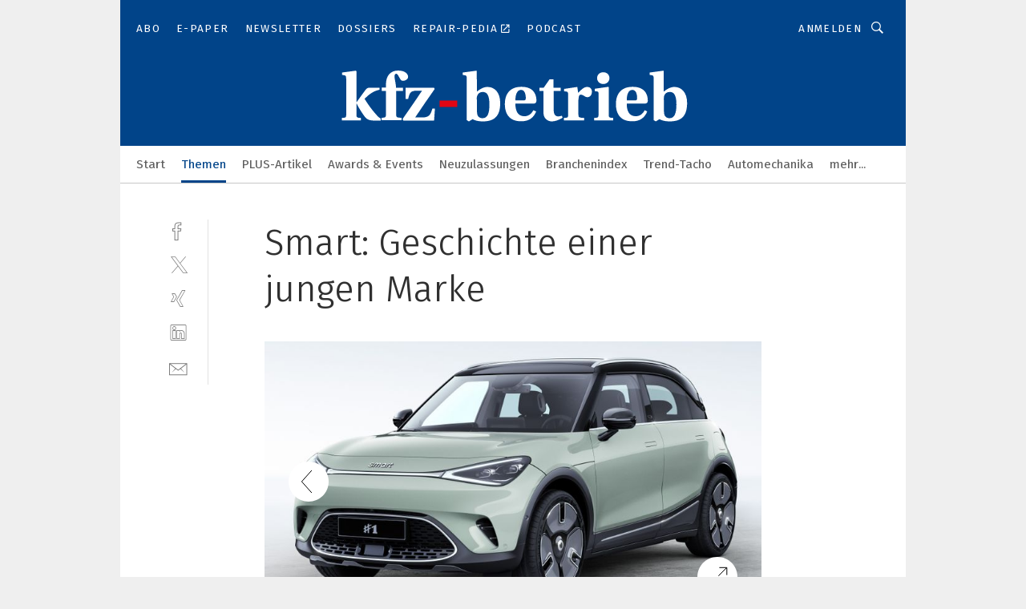

--- FILE ---
content_type: text/html; charset=UTF-8
request_url: https://www.kfz-betrieb.vogel.de/smart-geschichte-einer-jungen-marke-gal-4543/?p=47
body_size: 34255
content:
<!DOCTYPE html><html lang="de">
<head>
			<meta http-equiv="X-UA-Compatible" content="IE=edge">
	<meta http-equiv="Content-Type" content="text/html; charset=UTF-8">
<meta name="charset" content="utf-8">
<meta name="language" content="de">
<meta name="robots" content="INDEX,FOLLOW,NOODP">
<meta property="description" content="Der erste Smart aus chinesischer Fertigung trägt den schlichten Namen #1.">
<meta property="og:description" content="Der erste Smart aus chinesischer Fertigung trägt den schlichten Namen #1.">
<meta property="og:title" content="Smart: Geschichte einer jungen Marke">
<meta property="og:image" content="https://cdn1.vogel.de/dI8ktHoQfzIS6UTBeRV44FF7wWw=/fit-in/300x300/filters:format(jpg):quality(80)/p7i.vogel.de/wcms/70/31/7031416533ce661e9b52976448e426cc/sourceimage.jpeg">
<meta property="og:image:width" content="300">
<meta property="og:image:height" content="300">
<meta name="theme-color" content="#ffffff">
<meta name="msapplication-TileColor" content="#ffffff">
<meta name="apple-mobile-web-app-title" content="»kfz-betrieb«">
<meta name="application-name" content="»kfz-betrieb«">
<meta name="facebook-domain-verification" content="00zqslmkx8wqnxwbt3rggw6wr6uk1c">	<meta name="viewport" content="width=device-width,initial-scale=1.0">
	<meta name="robots" content="max-snippet:-1, max-image-preview:large, max-video-preview:-1">

<title>Smart: Geschichte einer jungen Marke ||  Bild 47 / 47</title>
<link href="https://www.kfz-betrieb.vogel.de/smart-geschichte-einer-jungen-marke-gal-4543/?p=47" rel="canonical">
<link href="https://cdn2.vogel.de/applications/20/scss/basic.css?v=1.075" media="screen,print" rel="stylesheet" type="text/css">
	<link rel="preconnect" href="https://cdn1.vogel.de/" crossorigin>
	<link rel="dns-prefetch" href="https://cdn1.vogel.de">
	<link rel="preconnect" href="https://cdn2.vogel.de/" crossorigin>
	<link rel="dns-prefetch" href="https://cdn2.vogel.de">
	<link rel="preconnect" href="https://c.delivery.consentmanager.net">
	<link rel="preconnect" href="https://cdn.consentmanager.net">
	<link rel="apple-touch-icon" sizes="180x180" href="/apple-touch-icon.png">
	<link rel="icon" type="image/png" sizes="192x192" href="/web-app-manifest-192x192.png">
	<link rel="icon" type="image/png" sizes="512x512" href="/web-app-manifest-512x512.png">
	<link rel="icon" type="image/png" sizes="96x96" href="/favicon-96x96.png">
	<link rel="icon" type="image/svg+xml" href="/favicon.svg">
	<link rel="shortcut icon" type="image/x-icon" href="/favicon.ico">
	<link rel="icon" type="image/x-icon" href="/favicon.ico">
	<link rel="alternate" href="/rss/news.xml"
	      type="application/rss+xml" title="RSS-Feed News">
	<link rel="alternate" href="/atom/news.xml"
	      type="application/atom+xml" title="ATOM-Feed News">

<script  src="https://cdn2.vogel.de/js/bundle.js?v=1.3"></script>
<script >
    //<!--
    window.gdprAppliesGlobally=true;if(!("cmp_id" in window)||window.cmp_id<1){window.cmp_id=28861}if(!("cmp_cdid" in window)){window.cmp_cdid="dad7ce8852c7"}if(!("cmp_params" in window)){window.cmp_params="&usedesign=37955"}if(!("cmp_host" in window)){window.cmp_host="b.delivery.consentmanager.net"}if(!("cmp_cdn" in window)){window.cmp_cdn="cdn.consentmanager.net"}if(!("cmp_proto" in window)){window.cmp_proto="https:"}if(!("cmp_codesrc" in window)){window.cmp_codesrc="1"}window.cmp_getsupportedLangs=function(){var b=["DE","EN","FR","IT","NO","DA","FI","ES","PT","RO","BG","ET","EL","GA","HR","LV","LT","MT","NL","PL","SV","SK","SL","CS","HU","RU","SR","ZH","TR","UK","AR","BS"];if("cmp_customlanguages" in window){for(var a=0;a<window.cmp_customlanguages.length;a++){b.push(window.cmp_customlanguages[a].l.toUpperCase())}}return b};window.cmp_getRTLLangs=function(){var a=["AR"];if("cmp_customlanguages" in window){for(var b=0;b<window.cmp_customlanguages.length;b++){if("r" in window.cmp_customlanguages[b]&&window.cmp_customlanguages[b].r){a.push(window.cmp_customlanguages[b].l)}}}return a};window.cmp_getlang=function(j){if(typeof(j)!="boolean"){j=true}if(j&&typeof(cmp_getlang.usedlang)=="string"&&cmp_getlang.usedlang!==""){return cmp_getlang.usedlang}var g=window.cmp_getsupportedLangs();var c=[];var f=location.hash;var e=location.search;var a="languages" in navigator?navigator.languages:[];if(f.indexOf("cmplang=")!=-1){c.push(f.substr(f.indexOf("cmplang=")+8,2).toUpperCase())}else{if(e.indexOf("cmplang=")!=-1){c.push(e.substr(e.indexOf("cmplang=")+8,2).toUpperCase())}else{if("cmp_setlang" in window&&window.cmp_setlang!=""){c.push(window.cmp_setlang.toUpperCase())}else{if(a.length>0){for(var d=0;d<a.length;d++){c.push(a[d])}}}}}if("language" in navigator){c.push(navigator.language)}if("userLanguage" in navigator){c.push(navigator.userLanguage)}var h="";for(var d=0;d<c.length;d++){var b=c[d].toUpperCase();if(g.indexOf(b)!=-1){h=b;break}if(b.indexOf("-")!=-1){b=b.substr(0,2)}if(g.indexOf(b)!=-1){h=b;break}}if(h==""&&typeof(cmp_getlang.defaultlang)=="string"&&cmp_getlang.defaultlang!==""){return cmp_getlang.defaultlang}else{if(h==""){h="EN"}}h=h.toUpperCase();return h};(function(){var n=document;var p=n.getElementsByTagName;var q=window;var f="";var b="_en";if("cmp_getlang" in q){f=q.cmp_getlang().toLowerCase();if("cmp_customlanguages" in q){for(var h=0;h<q.cmp_customlanguages.length;h++){if(q.cmp_customlanguages[h].l.toUpperCase()==f.toUpperCase()){f="en";break}}}b="_"+f}function g(i,e){var t="";i+="=";var s=i.length;var d=location;if(d.hash.indexOf(i)!=-1){t=d.hash.substr(d.hash.indexOf(i)+s,9999)}else{if(d.search.indexOf(i)!=-1){t=d.search.substr(d.search.indexOf(i)+s,9999)}else{return e}}if(t.indexOf("&")!=-1){t=t.substr(0,t.indexOf("&"))}return t}var j=("cmp_proto" in q)?q.cmp_proto:"https:";if(j!="http:"&&j!="https:"){j="https:"}var k=("cmp_ref" in q)?q.cmp_ref:location.href;var r=n.createElement("script");r.setAttribute("data-cmp-ab","1");var c=g("cmpdesign","");var a=g("cmpregulationkey","");var o=g("cmpatt","");r.src=j+"//"+q.cmp_host+"/delivery/cmp.php?"+("cmp_id" in q&&q.cmp_id>0?"id="+q.cmp_id:"")+("cmp_cdid" in q?"cdid="+q.cmp_cdid:"")+"&h="+encodeURIComponent(k)+(c!=""?"&cmpdesign="+encodeURIComponent(c):"")+(a!=""?"&cmpregulationkey="+encodeURIComponent(a):"")+(o!=""?"&cmpatt="+encodeURIComponent(o):"")+("cmp_params" in q?"&"+q.cmp_params:"")+(n.cookie.length>0?"&__cmpfcc=1":"")+"&l="+f.toLowerCase()+"&o="+(new Date()).getTime();r.type="text/javascript";r.async=true;if(n.currentScript&&n.currentScript.parentElement){n.currentScript.parentElement.appendChild(r)}else{if(n.body){n.body.appendChild(r)}else{var m=p("body");if(m.length==0){m=p("div")}if(m.length==0){m=p("span")}if(m.length==0){m=p("ins")}if(m.length==0){m=p("script")}if(m.length==0){m=p("head")}if(m.length>0){m[0].appendChild(r)}}}var r=n.createElement("script");r.src=j+"//"+q.cmp_cdn+"/delivery/js/cmp"+b+".min.js";r.type="text/javascript";r.setAttribute("data-cmp-ab","1");r.async=true;if(n.currentScript&&n.currentScript.parentElement){n.currentScript.parentElement.appendChild(r)}else{if(n.body){n.body.appendChild(r)}else{var m=p("body");if(m.length==0){m=p("div")}if(m.length==0){m=p("span")}if(m.length==0){m=p("ins")}if(m.length==0){m=p("script")}if(m.length==0){m=p("head")}if(m.length>0){m[0].appendChild(r)}}}})();window.cmp_addFrame=function(b){if(!window.frames[b]){if(document.body){var a=document.createElement("iframe");a.style.cssText="display:none";if("cmp_cdn" in window&&"cmp_ultrablocking" in window&&window.cmp_ultrablocking>0){a.src="//"+window.cmp_cdn+"/delivery/empty.html"}a.name=b;document.body.appendChild(a)}else{window.setTimeout(window.cmp_addFrame,10,b)}}};window.cmp_rc=function(h){var b=document.cookie;var f="";var d=0;while(b!=""&&d<100){d++;while(b.substr(0,1)==" "){b=b.substr(1,b.length)}var g=b.substring(0,b.indexOf("="));if(b.indexOf(";")!=-1){var c=b.substring(b.indexOf("=")+1,b.indexOf(";"))}else{var c=b.substr(b.indexOf("=")+1,b.length)}if(h==g){f=c}var e=b.indexOf(";")+1;if(e==0){e=b.length}b=b.substring(e,b.length)}return(f)};window.cmp_stub=function(){var a=arguments;__cmp.a=__cmp.a||[];if(!a.length){return __cmp.a}else{if(a[0]==="ping"){if(a[1]===2){a[2]({gdprApplies:gdprAppliesGlobally,cmpLoaded:false,cmpStatus:"stub",displayStatus:"hidden",apiVersion:"2.0",cmpId:31},true)}else{a[2](false,true)}}else{if(a[0]==="getUSPData"){a[2]({version:1,uspString:window.cmp_rc("")},true)}else{if(a[0]==="getTCData"){__cmp.a.push([].slice.apply(a))}else{if(a[0]==="addEventListener"||a[0]==="removeEventListener"){__cmp.a.push([].slice.apply(a))}else{if(a.length==4&&a[3]===false){a[2]({},false)}else{__cmp.a.push([].slice.apply(a))}}}}}}};window.cmp_gppstub=function(){var a=arguments;__gpp.q=__gpp.q||[];if(!a.length){return __gpp.q}var g=a[0];var f=a.length>1?a[1]:null;var e=a.length>2?a[2]:null;if(g==="ping"){return{gppVersion:"1.0",cmpStatus:"stub",cmpDisplayStatus:"hidden",apiSupport:[],currentAPI:"",cmpId:31}}else{if(g==="addEventListener"){__gpp.e=__gpp.e||[];if(!("lastId" in __gpp)){__gpp.lastId=0}__gpp.lastId++;var c=__gpp.lastId;__gpp.e.push({id:c,callback:f});return{eventName:"listenerRegistered",listenerId:c,data:true}}else{if(g==="removeEventListener"){var h=false;__gpp.e=__gpp.e||[];for(var d=0;d<__gpp.e.length;d++){if(__gpp.e[d].id==e){__gpp.e[d].splice(d,1);h=true;break}}return{eventName:"listenerRemoved",listenerId:e,data:h}}else{if(g==="hasSection"||g==="getSection"||g==="getField"||g==="getGPPString"){return null}else{__gpp.q.push([].slice.apply(a))}}}}};window.cmp_msghandler=function(d){var a=typeof d.data==="string";try{var c=a?JSON.parse(d.data):d.data}catch(f){var c=null}if(typeof(c)==="object"&&c!==null&&"__cmpCall" in c){var b=c.__cmpCall;window.__cmp(b.command,b.parameter,function(h,g){var e={__cmpReturn:{returnValue:h,success:g,callId:b.callId}};d.source.postMessage(a?JSON.stringify(e):e,"*")})}if(typeof(c)==="object"&&c!==null&&"__uspapiCall" in c){var b=c.__uspapiCall;window.__uspapi(b.command,b.version,function(h,g){var e={__uspapiReturn:{returnValue:h,success:g,callId:b.callId}};d.source.postMessage(a?JSON.stringify(e):e,"*")})}if(typeof(c)==="object"&&c!==null&&"__tcfapiCall" in c){var b=c.__tcfapiCall;window.__tcfapi(b.command,b.version,function(h,g){var e={__tcfapiReturn:{returnValue:h,success:g,callId:b.callId}};d.source.postMessage(a?JSON.stringify(e):e,"*")},b.parameter)}if(typeof(c)==="object"&&c!==null&&"__gppCall" in c){var b=c.__gppCall;window.__gpp(b.command,function(h,g){var e={__gppReturn:{returnValue:h,success:g,callId:b.callId}};d.source.postMessage(a?JSON.stringify(e):e,"*")},b.parameter,"version" in b?b.version:1)}};window.cmp_setStub=function(a){if(!(a in window)||(typeof(window[a])!=="function"&&typeof(window[a])!=="object"&&(typeof(window[a])==="undefined"||window[a]!==null))){window[a]=window.cmp_stub;window[a].msgHandler=window.cmp_msghandler;window.addEventListener("message",window.cmp_msghandler,false)}};window.cmp_setGppStub=function(a){if(!(a in window)||(typeof(window[a])!=="function"&&typeof(window[a])!=="object"&&(typeof(window[a])==="undefined"||window[a]!==null))){window[a]=window.cmp_gppstub;window[a].msgHandler=window.cmp_msghandler;window.addEventListener("message",window.cmp_msghandler,false)}};window.cmp_addFrame("__cmpLocator");if(!("cmp_disableusp" in window)||!window.cmp_disableusp){window.cmp_addFrame("__uspapiLocator")}if(!("cmp_disabletcf" in window)||!window.cmp_disabletcf){window.cmp_addFrame("__tcfapiLocator")}if(!("cmp_disablegpp" in window)||!window.cmp_disablegpp){window.cmp_addFrame("__gppLocator")}window.cmp_setStub("__cmp");if(!("cmp_disabletcf" in window)||!window.cmp_disabletcf){window.cmp_setStub("__tcfapi")}if(!("cmp_disableusp" in window)||!window.cmp_disableusp){window.cmp_setStub("__uspapi")}if(!("cmp_disablegpp" in window)||!window.cmp_disablegpp){window.cmp_setGppStub("__gpp")};
    //-->
</script>
<script >
    //<!--
    
				window.cmp_block_inline = true;
				window.cmp_block_unkown = false;
				window.cmp_block_sync = false;
				window.cmp_block_img = false;
				window.cmp_block_samedomain = false;
				window.cmp_setlang = "DE";
			
    //-->
</script>
<script  src="https://cdn2.vogel.de/js/vendors/touchswipe/jquery.touchswipe.min.js"></script>
<script type="text/plain" data-cmp-vendor="c5035" class="cmplazyload" data-cmp-block="contentpass">
    //<!--
    
                             
                     function isFirefox() {
                            return navigator.userAgent.toLowerCase().indexOf("firefox") >= 0;
                            }
                         $(document).ready(function () {
                         console.log(isFirefox());
                        var is_adblocker = false;
                        // keine Recht für Google
                        if (typeof adsBlocked == "undefined") {
                            function adsBlocked(callback) {
                                if (typeof __tcfapi != "undefined") {
                                    __tcfapi("addEventListener", 2, function (tcData, success) {
                                        var x = __tcfapi("getCMPData");
                                        if (
                                            "purposeConsents" in x &&
                                            "1" in x.purposeConsents && x.purposeConsents["1"] &&
                                            "vendorConsents" in x && "755" in x.vendorConsents && x.vendorConsents["755"]
                                        ) {
                                            if(isFirefox()){
                                            
                                                $req = fetch(new Request("https://pagead2.googlesyndication.com",{method:"HEAD",mode:"no-cors"}));
                                                $req.then(function (response) {
                                                    return response;
                                                }).then(function (response) {
                                                    callback(false);
                                                }).catch(function (exception) {
                                                    callback(true);
                                                });
                                            }
                                            else{
                                                var ADS_URL = "https://pagead2.googlesyndication.com/pagead/js/adsbygoogle.js";
                                                var xhr = new XMLHttpRequest();
                                                xhr.onreadystatechange = function () {
                                                    if (xhr.readyState == XMLHttpRequest.DONE) {
                                                        callback(xhr.status === 0 || xhr.responseURL !== ADS_URL);
                                                    }
                                                };
                                                xhr.open("HEAD", ADS_URL, true);
                                                xhr.send(null);
                                            }
                                           
                                            
                        
                                        } else {
                                            callback(true);
                                        }
                                    });
                                } else {
                                    callback(true);
                                }
                            }
                        }
                        // AdsBlocked - Funktion wird erst später geladen und auch nicht mit Contentpass!!!!
                        adsBlocked(function (blocked) {
                            is_adblocker = !!blocked ;
                            console.log(is_adblocker?"Ads blocked":"Ads not Blocked");
                            if (typeof __tcfapi != "undefined") {
                                __tcfapi("addEventListener", 2, function (tcData, success) {
                                    var cmpdata = __tcfapi("getCMPData");
                                    // Wenn keine Zustimmung für GoogleAds vorhanden ist
                                    if ((!success ||
                                            is_adblocker ||
                                            !("vendorConsents" in cmpdata) ||
                                            !("755" in cmpdata.vendorConsents) ||
                                            !(cmpdata.vendorConsents["755"])) && 
                                            (tcData.eventStatus === "tcloaded" || tcData.eventStatus === "useractioncomplete")
                                        ) {
                                        $.get("/wb/1/", function (OBJ_response) {
                                            if (OBJ_response.content) {
                                                var OBJ_element = document.createElement("div");
                                                $(OBJ_element).append(OBJ_response.content);
                                                $("body").prepend(OBJ_element.firstChild);
                                            }
                                        });
                                        $.get("/wb/2/", function (OBJ_response) {
                                            if (OBJ_response.content) {
                                                var OBJ_element_ref = document.getElementById("advertisement_06");
                                                var OBJ_element = document.createElement("div");
                                                $(OBJ_element).append(OBJ_response.content);
                                                OBJ_element_ref.append(OBJ_element.firstChild);
                                            }
                                        });
                                        $.get("/wb/3/", function (OBJ_response) {
                                            if (OBJ_response.content) {
                                                var OBJ_element_ref = document.getElementById("advertisement_04");
                                                var OBJ_element = document.createElement("div");
                                                $(OBJ_element).append(OBJ_response.content);
                                                OBJ_element_ref.append(OBJ_element.firstChild);
                                            }
                                        });
                                    }
                                    __tcfapi("removeEventListener", 2, function (success) {}, tcData.listenerId);
                                });
                            }
                        });
                        });
    //-->
</script>
	<!--[if lt IE 9]>
	<script>document.createElement("video");
	document.createElement("header");
	document.createElement("section");
	document.createElement("article");
	document.createElement("footer");</script>
	<![endif]-->

    <script type="text/plain" class="cmplazyload" data-cmp-vendor="755">
        const googleAdUrl = 'https://pagead2.googlesyndication.com/pagead/js/adsbygoogle.js';
        try {
            fetch(new Request(googleAdUrl)).catch(_ => dataLayer.push({'event':'AdBlocker'}));
        } catch (e) {
            dataLayer.push({'event':'AdBlocker'});
        }
    </script>
    <!-- truffle.one blockiert bis zum Consent -->
    <script type="text/plain" class="cmplazyload" data-cmp-vendor="c58464">
        var jss = document.getElementsByTagName("script");
        for (var j = jss.length; j >= 0; j--) {
            if (jss[j]) {
                if (jss[j].getAttribute("src") && jss[j].getAttribute("src").indexOf("api.truffle.one/static/getWebData.js") != -1) {
                    jss[j].parentNode.removeChild(jss[j]);
                }
            }
        }
        var t1_params = t1_params || [];
        t1_params.push(["118", "118"]);
        var t = document["createElement"]("script"), i;
        t["type"] = "text/javascript";
        t["src"] = window["location"]["href"]["split"]("/")[0] + "//api.truffle.one/static/getWebData.js";
        i = document["getElementsByTagName"]("script")[0];
        i["parentNode"]["insertBefore"](t, i);
    </script>
	
    <script class="cmplazyload" data-cmp-block="contentpass" data-cmp-vendor="755"
            data-cmp-src="https://securepubads.g.doubleclick.net/tag/js/gpt.js" type="text/plain"></script>

    <script type="text/plain" class="cmplazyload" data-cmp-vendor="755" data-cmp-block="contentpass">
        var googletag = googletag || {};
        googletag.cmd = googletag.cmd || [];
    </script>

            <!-- This nees to be 'text/plain' otherwise banners wont work -->
	    <!-- GPT -->
	    <script type="text/plain" class="cmplazyload" data-cmp-vendor="755" data-cmp-block="contentpass">

		    try
		    {
			    // Array anlegen fuer spaetere Speicherung
			    var ARR_unknown_slots = [];

			    googletag.cmd.push(function ()
			    {

				    // Client
				    var STR_client = "/2686/kfzbetrieb.vogel.de/themen/neuwagen_gallery";

                    // Groessen
                    var ARR_sizes = [{"type":"slot","size":[[960,252],[980,90],[728,90],[468,60],[1,1]],"mappings":[[[0,0],[1,1]],[[1025,0],[[960,252],[728,90],[468,60],[1,1]]],[[1300,0],[[960,252],[980,90],[728,90],[468,60],[1,1]]]],"id":"advertisement_01"},{"type":"slot","size":[[420,600],[300,600],[160,600],[1,1]],"mappings":[[[0,0],[1,1]],[[1025,0],[[420,600],[300,600],[160,600],[1,1]]]],"id":"advertisement_02"},{"type":"slot","size":[[161,600],[121,600],[1,1]],"mappings":[[[0,0],[1,1]],[[1025,0],[[161,600],[121,600],[1,1]]]],"id":"advertisement_03"},{"type":"slot","size":[[1180,250],[960,250],[728,91],[301,630],[301,330],[301,280],[301,180]],"mappings":[[[0,0],[[301,180],[301,280],[1,1]]],[[1025,0],[[960,250],[728,91],[1,1]]],[[1541,0],[[1180,250],[960,250],[728,91],[1,1]]]],"id":"advertisement_04"},{"type":"slot","size":[[300,631],[300,630],[300,331],[300,330],[300,281],[300,280],[1,1]],"mappings":[[[0,0],[[300,631],[300,630],[300,331],[300,330],[300,281],[300,280],[1,1]]]],"id":"advertisement_06"}];

                    // Groessen durchlaufen
                    for (var INT_i = 0; INT_i < ARR_sizes.length; INT_i++) {

                        // Mapping vorhanden
                        if (ARR_sizes[INT_i].mappings) {

                            // Mappings durchlaufen
                            var OBJ_size_mapping = googletag.sizeMapping();
                            for (var INT_j = 0; INT_j < ARR_sizes[INT_i].mappings.length; INT_j++) {
                                OBJ_size_mapping.addSize(ARR_sizes[INT_i].mappings[INT_j][0], ARR_sizes[INT_i].mappings[INT_j][1]);
                            } // end for

                        } // end if

                        // Typen
                        switch (ARR_sizes[INT_i].type) {

                            // Slot:
                            case "slot":
                                googletag
                                    .defineSlot(STR_client, ARR_sizes[INT_i].size, ARR_sizes[INT_i].id)
                                    .defineSizeMapping(OBJ_size_mapping.build())
                                    .setCollapseEmptyDiv(true, true)
                                    .addService(googletag.pubads());
                                console.debug("Ad Slot " + ARR_sizes[INT_i].id + " created " );
                                break;
                                
                            //Fluid
                            case "fluid":
                                googletag
                                    .defineSlot(ARR_sizes[INT_i].path, ARR_sizes[INT_i].size, ARR_sizes[INT_i].id)
                                    .setCollapseEmptyDiv(true, true)
                                    .addService(googletag.pubads());
                                console.debug("Ad Slot " + ARR_sizes[INT_i].id + " created ");
                                break;

                            default:
	                            console.debug("Ad Slot unknown");

                        } // end switch

                    } // end for
console.debug("hier beginnt targeting 'wallpaper'");
	                // Banner aktivieren
	                googletag.pubads().setTargeting("kw", 'wallpaper');
console.debug("hier targeting ende 'wallpaper'");
console.debug("slotRequested anfang");
	                googletag.pubads().addEventListener("slotRequested", function (event)
	                {
		                // Nachricht in Konsole
		                console.debug("Ad Slot " + event.slot.getSlotElementId() + " requested");
	                });

                    googletag.pubads().addEventListener("slotResponseReceived", function (event) {
                        // Nachricht in Konsole
                        console.debug("Ad Slot " + event.slot.getSlotElementId() + " response received");
                    });
                    googletag.pubads().addEventListener("slotRenderEnded", function (event) {

                        try {

                            // Creative geladen
                            if (
                                //typeof event.creativeId !== "undefined" && event.creativeId !== null &&
                                typeof event.slot !== "undefined"
                            ) {

                                // Slot nicht leer
                                if (!event.isEmpty) {

                                    // Nachricht in Konsole
                                    console.debug("Ad Slot " + event.slot.getSlotElementId() + " rendered");
                                    
                                    // Slot als jQuery Objekt speichern
                                    var OBJ_slot = $("div#" + event.slot.getSlotElementId());

                                    // Slot einblenden (falls ausgeblendet)
                                    OBJ_slot.show();
                                    
                                    // Eigene Slots durchlaufen (keine Manipulation von z.B. BusinessAd)
                                    var BOO_found = false;

                                    for (var INT_i = 0; INT_i < ARR_sizes.length; INT_i++) {

                                        // Slot bekannt
                                        if (event.slot.getSlotElementId() === ARR_sizes[INT_i].id) {

                                            // Element gefunden
                                            BOO_found = true;
                                         
                                            // iFrame
                                            var OBJ_iframe = OBJ_slot.find("iframe");


                                            // Kein iFrame, aber Tracking-Pixel
                                            if (
                                                OBJ_slot.find("ins>ins").length > 0 &&
                                                OBJ_slot.find("ins>ins").height() === 1
                                            ) {

                                                // Slot ausblenden
                                                OBJ_slot.hide();

                                                // Nachricht in Konsole
                                                console.debug("Ad Slot " + event.slot.getSlotElementId() +
                                                    " hidden (ins)");

                                            }
                                            // iFrame vorhanden
                                            else if (OBJ_iframe.length > 0) {
                                                // iFrame
                                                var OBJ_iframe_content = OBJ_iframe.contents();

                                                // Tracking-Pixel nicht vorhanden
                                                if (
                                                    (
                                                        OBJ_iframe_content.find("body>img").length === 0 ||
                                                        OBJ_iframe_content.find("body>img").height() > 1
                                                    ) &&
                                                    (
                                                        OBJ_iframe_content.find("body>div>img").length ===
                                                        0 ||
                                                        OBJ_iframe_content.find("body>div>img").height() >
                                                        1
                                                    ) &&
                                                    OBJ_iframe_content.find("body>div>amp-pixel").length ===
                                                    0 &&
                                                    OBJ_iframe_content.find("body>amp-pixel").length === 0
                                                ) {
                                                    let native_ad = OBJ_iframe_content.find(".native-ad").length;
                                                    
                                                    // Background transparent im iFrame
                                                    OBJ_iframe_content.find("head").append('<style type="text/css">body{background: transparent !important;}</style>');

                                                    if(native_ad == 1){

                                                        // Stylesheet ebenfalls in iFrame kopieren
                                                        var STR_stylesheet = "https://cdn2.vogel.de/applications/20/scss/native-ads.css?v=0.19";
                                                        OBJ_iframe_content.find("head").append($("<link/>", {
                                                            rel: "stylesheet",
                                                            href: STR_stylesheet,
                                                            type: "text/css"
                                                        }));
                                                         // CSS-Klasse der Buchung nach aussen uebertragen (nur div)
                                                        OBJ_slot.find("div:first").addClass(
                                                            OBJ_iframe_content.find(".native-ad").attr("class")
                                                        );
                                                        // Klasse in Iframe löschen
                                                        OBJ_iframe_content.find(".native-ad").attr("class","");
    
                                                        OBJ_slot.find("div:first").addClass(
                                                        OBJ_iframe_content.find("body>div>article:not(#whitespace_click)").attr("class")
                                                        );

                                                        OBJ_slot.find("div:first").addClass(
                                                        OBJ_iframe_content.find("body>article:not(#whitespace_click)").attr("class")
                                                        );
                                                    OBJ_iframe_content.find("body>div>article:not(#whitespace_click)").attr("class", "");
                                                    OBJ_iframe_content.find("body>article:not(#whitespace_click)").attr("class", "");
    
                                                        // Nachricht in Konsole
                                                        console.debug("Ad Slot " + event.slot.getSlotElementId() +
                                                            " manipulated: native-ad");

                                                    }else{
                                                    let infClasses = ".lb728, .fs468, .sky, .ca300, .hs2, .sky_hs2, .hs1_160, .hs1_120, .sky_hs1,.sky_hs2, .billboard,.sky_bg980_r,.bb399, .sky, .sky_left, .billboard_inText,.sky_second_160,.sky_second_161,.sky_fixed,.bg_lb, .wall_lb";
                                                    // CSS-Klasse der Buchung nach aussen uebertragen (nur div)
                                                    OBJ_slot.find("div:first").addClass(
                                                        OBJ_iframe_content.find(infClasses).attr("class")
                                                    );
                                                    // Nach Außen übertragene Klasse entfernen
                                                    OBJ_iframe_content.find(infClasses).attr("class", "");
                                               
                                                    // Style und whitespace_click muss mit raus fuer brandgate
                                                    OBJ_iframe_content.find("body>style:first").clone().insertBefore(OBJ_slot.find("div:first"));
                                                    OBJ_iframe_content.find("div#whitespace_click").css('height', '100%');
                                                    OBJ_iframe_content.find("div#whitespace_click").insertBefore(OBJ_slot.find("div:first"));


                                                    // Nachricht in Konsole
                                                    console.debug("Ad Slot " + event.slot.getSlotElementId() +
                                                        " manipulated no native-ad");
                                                    }
                                                    
                                                    
                                                } else {

                                                    // Slot ausblenden
                                                    OBJ_iframe.hide();

                                                    // Nachricht in Konsole
                                                    console.debug("Ad Slot " + event.slot.getSlotElementId() +
                                                        " hidden (iframe img/amp-pixel)");

                                                } // end if

                                            }
                                            // Kein iFrame, aber Tracking-Pixel
                                            else if (OBJ_slot.find("img").height() === 1) {

                                                // Slot ausblenden
                                                OBJ_slot.hide();

                                                // Nachricht in Konsole
                                                console.debug("Ad Slot " + event.slot.getSlotElementId() +
                                                    " hidden (img)");

                                            } // end if

                                        } // end if

                                    } // end for

                                    // Slot nicht gefunden
                                    if (!BOO_found) {

                                        // Slot merken, ausblenden und Nachrichten in Konsole
                                        var STR_ba_id = event.slot.getSlotElementId();

                                        setTimeout(function () {
                                            var OBJ_ba = $("#" + STR_ba_id);
                                            if (
                                                OBJ_ba.is(":visible") === false ||
                                                OBJ_ba.is(":hidden") === true
                                            ) {
                                                ARR_unknown_slots.push(STR_ba_id);
                                                console.debug("Ad Slot " + STR_ba_id + " unknown empty");
                                            } else {
                                                console.debug("Ad Slot " + STR_ba_id + " unkown");
                                            }
                                        }, 500);

                                    } // end if

                                } else {
                                    // Entfernen von nicht gerenderten Werbeanzeigen, damit Darstellung in Zweierelement passt
									let adElement = document.getElementById(event.slot.getSlotElementId());
									
									if (adElement && adElement.parentNode) {
									    let parentNodeOfAdDiv = adElement.parentNode;
									
									    if (
									        parentNodeOfAdDiv.tagName === "SECTION" &&
									        parentNodeOfAdDiv.getAttribute("data-section-id") &&
									        parentNodeOfAdDiv.getAttribute("data-section-id").includes("section_advertisement")
									    ) {
									        parentNodeOfAdDiv.remove();
									    }
									}
                                } // end if

                            } // end if

                        } catch (OBJ_err) {
                            console.debug(OBJ_err);
                        }

                    });
                    
                     							console.debug("ABA_CLIENT_ENABLED is true");
                            if (typeof t1_aba === "function") {
                                try {
                                    // Versuche, t1_aba aufzurufen
                                    t1_aba(googletag, function(updatedGoogletag) {
                                        // enableSingleRequest und enableServices aufrufen, nachdem die Anfrage abgeschlossen ist
                                        updatedGoogletag.pubads().enableSingleRequest();
                                        updatedGoogletag.enableServices();
                                        console.log("T1: GPT enabled after ABA targeting.");
                                        console.debug("Slots created");
                                        googletag = updatedGoogletag;
                                        initDisplay();
                                    });
                                } catch (error) {
                                    // Fallback im Fehlerfall des t1_aba-Aufrufs
                                    console.log("T1: Error calling t1_aba: ", error);
                                    googletag.pubads().enableSingleRequest();
                                    googletag.enableServices();
                                    console.debug("Slots created");
                                    initDisplay();
                                }
                            } else {
                                // Wenn t1_aba nicht definiert ist, enableServices direkt aufrufen
                                console.log("T1: t1_aba not defined");
                                googletag.pubads().enableSingleRequest();
                                googletag.enableServices();
                                console.debug("Slots created");
                                initDisplay();
                            }
                        
           
                  
                    });
        
                    } catch (OBJ_err) {
                        // Nix
                        console.warn("Ad Error - define /2686/kfzbetrieb.vogel.de/themen/neuwagen_gallery");
            } // end try
        </script>
                <script type="text/plain" class="cmplazyload" data-cmp-vendor="755" data-cmp-block="contentpass">
            function displaydfp() {
                try {
                    googletag.cmd.push(
                        function () {
                            let d = [];
                            window.googletag.pubads().getSlots().forEach(function(element){
                                if ($("#" + element.getSlotId().getDomId()).length === 0) {
                                    d.push(element.getSlotId().getDomId());
                                } else {
                                    googletag.display(element.getSlotId().getDomId());
                                }
                            });
                            console.debug("all Slots displayed");
                            console.debug({"not used Slots": d});
                        });
                } catch (e) {
                    console.debug(e);
                }
            }
            
            function initDisplay(){
                  if (document.readyState === 'loading') {
                    document.addEventListener('DOMContentLoaded', displaydfp);
                } else {
                    displaydfp();
                }
            }

        </script>
    		<!-- BusinessAd -->
		<script>
			var Ads_BA_ADIDsite = "kfz-betrieb.vogel.de";
			var Ads_BA_ADIDsection = "neuwagen";//bzw. passende Rubrik
			var Ads_BA_keyword = "";
		</script>
	    <script
			    class="cmplazyload" data-cmp-vendor="755" type="text/plain" data-cmp-block="contentpass" id="ba_script" onload="notifyBA()"
			    src="about:blank" data-cmp-src="https://storage.googleapis.com/ba_utils/kfz-betrieb.vogel.de.js"></script>
	    <script  class="cmplazyload" data-cmp-vendor="755" type="text/plain" data-cmp-block="contentpass">
		    function notifyBA(){
                window.dispatchEvent(new Event("__baCMPReady"));
            }
	    </script>
        <style>
            #Ads_BA_CAD2::before, #Ads_BA_CAD::before {
                content:"Anzeige";
                text-align:center;
                margin-bottom:6px;
                font-size:10px;
                display:block;
            }
        </style>
    
		<!-- GTM Vars -->
	<script>
		var dataLayer = [
			{
				"environment": "production", // Umgebung
				"id": "20", // App-ID
                                				"content_type": "galerie",
                                                				"logged_in": false, // User is logged in
				"accessToPaid": false, // Access paid
								"dimension1": "kfz:galerie:4543 smart-geschichte-einer-jungen-marke--bild-47-47", // Shortcut:Type:ID
								"dimension2": "kfz:themen:themenneuwagen", // Shortcut:"themen":Channel
				"dimension4": "4543", // Content-ID
				"dimension7": "/smart-geschichte-einer-jungen-marke-gal-4543/?p=47", // URL
																
			}
		];
	</script>
</head>
<body data-infinity-id="default" data-infinity-type="layout">
<!-- No Bookmark-layer -->    <!-- GTM Code -->
    <noscript>
        <iframe src="https://www.googletagmanager.com/ns.html?id=GTM-WS9DMRC"
                height="0" width="0" style="display:none;visibility:hidden"></iframe>
    </noscript>
    <!-- Automatisches Blockieren vom CMP vermeiden -->
    <script type="text/plain" class="cmplazyload" data-cmp-vendor="s905"  data-cmp-block="contentpass" >(function (w, d, s, l, i)
		{
			w[l] = w[l] || [];
			w[l].push({
				'gtm.start':
					new Date().getTime(), event: 'gtm.js'
			});
			var f = d.getElementsByTagName(s)[0],
				j = d.createElement(s), dl = l != 'dataLayer' ? '&l=' + l : '';
			j.async = true;
			j.src =
				'https://www.googletagmanager.com/gtm.js?id=' + i + dl;
			f.parentNode.insertBefore(j, f);
		})(window, document, 'script', 'dataLayer', 'GTM-WS9DMRC');
	</script>
	<!-- GA Code: no config found -->

<!-- No Jentis --><!-- No Jentis Datalayer -->		<div id="advertisement_01" class="cmplazyload gpt inf-leaderboard" data-cmp-vendor="755"
         data-ad-id="advertisement_01" data-infinity-type="ad" data-infinity-id="v1/advertisement_01">
	</div>
    		<div id="advertisement_02" class="cmplazyload gpt " data-cmp-vendor="755"
         data-ad-id="advertisement_02" data-infinity-type="ad" data-infinity-id="v1/advertisement_02">
	</div>
	    	<div id="advertisement_03" class="cmplazyload gpt " data-cmp-vendor="755"
         data-ad-id="advertisement_03" data-infinity-type="ad" data-infinity-id="v1/advertisement_03">
	</div>
    		<div id="advertisement_11" class="cmplazyload gpt " data-cmp-vendor="755"
         data-ad-id="advertisement_11" data-infinity-type="ad" data-infinity-id="v1/advertisement_11">
	</div>
		<div id="advertisement_12" class="cmplazyload gpt " data-cmp-vendor="755"
         data-ad-id="advertisement_12" data-infinity-type="ad" data-infinity-id="v1/advertisement_12">
	</div>
<div class="inf-website">
	<div id="mainwrapper" class="inf-wrapper">
		<section class="inf-mainheader" data-hj-ignore-attributes>
	<div class="inf-mainheader__wrapper">
		<div class="inf-icon inf-icon--menu inf-mainheader__menu-icon"></div>
		
				
<ul class="inf-servicenav">
    	<a class="inf-btn inf-btn--small inf-btn--info inf-servicenav__btn" title="kb+ jetzt testen"
	   href="https://www.kfz-betrieb.vogel.de/monatsabo-digital/" style="display: none">kb+ jetzt testen</a>
    			<li class="inf-servicenav__item ">
				<a class=" inf-servicenav__link inf-flex inf-flex--a-center" title="&#xBB;kfz-betrieb&#xAB;&#x20;Abo&#x20;&#x2013;&#x20;W&#xE4;hlen&#x20;Sie&#x20;Ihr&#x20;passendes&#x20;Abo" rel="noopener"
                   href="&#x2F;abo&#x2F;" target="_self" id="menu-page_5f29120cc0d7f">

                    					<span class="inf-servicenav__item-name">
                    Abo                    </span>
                    				</a>
			</li>
        			<li class="inf-servicenav__item ">
				<a class=" inf-servicenav__link inf-flex inf-flex--a-center" title="E-Paper" rel="noopener"
                   href="&#x2F;e-paper&#x2F;" target="_self" id="menu-page_5d418f7ecfca1">

                    					<span class="inf-servicenav__item-name">
                    E-Paper                    </span>
                    				</a>
			</li>
        			<li class="inf-servicenav__item ">
				<a class=" inf-servicenav__link inf-flex inf-flex--a-center" title="Newsletter&#x20;&#x7C;&#x20;kfz-betrieb" rel="noopener"
                   href="&#x2F;newsletter&#x2F;anmeldungen&#x2F;" target="_self" id="menu-page_5fd0f9f9379f5">

                    					<span class="inf-servicenav__item-name">
                    Newsletter                    </span>
                    				</a>
			</li>
        			<li class="inf-servicenav__item ">
				<a class=" inf-servicenav__link inf-flex inf-flex--a-center" title="Dossiers" rel="noopener"
                   href="&#x2F;dossier&#x2F;" target="_self" id="menu-page_6683ee0c1b523">

                    					<span class="inf-servicenav__item-name">
                    Dossiers                    </span>
                    				</a>
			</li>
        			<li class="inf-servicenav__item ">
				<a class="externallink inf-servicenav__link inf-flex inf-flex--a-center" title="repair-pedia" rel="noopener, sponsored"
                   href="https&#x3A;&#x2F;&#x2F;www.repair-pedia.eu&#x2F;de&#x2F;de&#x2F;start-v" target="_blank" id="menu-page_6220f3c695336">

                    					<span class="inf-servicenav__item-name">
                    repair-pedia                    </span>
                    						<span class="inf-marginleft-micro inf-icon inf-icon--link-extern inf-externallink-icon"></span>
                    				</a>
			</li>
        			<li class="inf-servicenav__item ">
				<a class=" inf-servicenav__link inf-flex inf-flex--a-center" title="Podcast" rel="noopener"
                   href="&#x2F;podcast&#x2F;" target="_self" id="menu-page_690d8161baca7">

                    					<span class="inf-servicenav__item-name">
                    Podcast                    </span>
                    				</a>
			</li>
        </ul>

		<div class="inf-mobile-menu">
			<img alt="Mobile-Menu" title="Mobile Menu" class="inf-mobile-menu__dropdown-arrow" src="https://cdn2.vogel.de/img/arrow_dropdown.svg">

			<form action="/suche/"
			      method="get"
			      class="inf-mobile-search">
				<label> <input type="text" placeholder="Suchbegriff eingeben"
				               class="inf-form-input-text inf-mobile-search__input" name="k"> </label>
				<button type="submit" id="search_submit_header-mobile" class="inf-icon inf-icon--search inf-mobile-search__button">
				</button>
			</form>
			
						<div class="inf-mobile-menu__cta-btn-wrapper">
								<a class="inf-btn inf-btn--info inf-full-width" title="kb+ jetzt testen"
				   href="https://www.kfz-betrieb.vogel.de/monatsabo-digital/" style="display: none">kb+ jetzt testen</a>
			</div>
			
						<ul class="inf-mobile-menu__content inf-mobile-menu__content--servicenav">
				<li class="inf-mobile-menu__item					"
			    id="page_5f29120cc0d7f-mobile">
				
								<a title="&#xBB;kfz-betrieb&#xAB;&#x20;Abo&#x20;&#x2013;&#x20;W&#xE4;hlen&#x20;Sie&#x20;Ihr&#x20;passendes&#x20;Abo"
				   href="&#x2F;abo&#x2F;"
					target="_self" rel="noopener"                   class="inf-mobile-menu__link"
                   id="menu-page_5f29120cc0d7f-mobile">
					Abo				</a>
				
				
								
			</li>
					<li class="inf-mobile-menu__item inf-relative					"
			    id="page_5d418f7ecfca1-mobile">
				
								<a title="E-Paper"
				   href="&#x2F;e-paper&#x2F;"
					target="_self" rel="noopener"                   class="inf-mobile-menu__link&#x20;inf-mobile-menu__link--with-subnav"
                   id="menu-page_5d418f7ecfca1-mobile">
					E-Paper				</a>
				
				
													
										<a href="#" class="inf-subnav__icon inf-toggle inf-icon--arrow-dropdown"></a>
					
										<ul class="inf-mobile-subnav">
	
				<li class="inf-mobile-subnav__item" id="page_5e722f9473c00-mobile">
								<a id="menu-page_5e722f9473c00-mobile" title="&#xBB;kfz-betrieb&#xAB;&#x20;Magazin" class="inf-mobile-subnav__link" href="&#x2F;kfz-betrieb-heftarchiv&#x2F;">»kfz-betrieb« Magazin</a>			</li>
		
					<li class="inf-mobile-subnav__item" id="page_5e72317eafd40-mobile">
								<a id="menu-page_5e72317eafd40-mobile" title="Technische&#x20;Mitteilungen" class="inf-mobile-subnav__link" href="&#x2F;technische-mitteilungen&#x2F;">Technische Mitteilungen</a>			</li>
		
					<li class="inf-mobile-subnav__item" id="page_5e7231db96853-mobile">
								<a id="menu-page_5e7231db96853-mobile" title="Sonderteil&#x20;Servicetechniker" class="inf-mobile-subnav__link" href="&#x2F;servicetechniker&#x2F;">Sonderteil Servicetechniker</a>			</li>
		
					<li class="inf-mobile-subnav__item" id="page_5e7c9c4a4a365-mobile">
								<a id="menu-page_5e7c9c4a4a365-mobile" title="Neuzulassungen&#x20;&#x28;Marken&#x20;&amp;&#x20;Modelle&#x29;" class="inf-mobile-subnav__link" href="&#x2F;neuzulassungen_pdf&#x2F;">Neuzulassungen (Marken &amp; Modelle)</a>			</li>
		
					<li class="inf-mobile-subnav__item" id="page_5e7c9cf412135-mobile">
								<a id="menu-page_5e7c9cf412135-mobile" title="Branchenindex&#x20;&#x28;Branchenumfrage&#x29;" class="inf-mobile-subnav__link" href="&#x2F;branchenindex_pdf&#x2F;">Branchenindex (Branchenumfrage)</a>			</li>
		
					<li class="inf-mobile-subnav__item" id="page_5e7c9d80310fe-mobile">
								<a id="menu-page_5e7c9d80310fe-mobile" title="Trend-Tacho&#x20;&#x28;Marktanalyse&#x29;" class="inf-mobile-subnav__link" href="&#x2F;trend-tacho_pdf&#x2F;">Trend-Tacho (Marktanalyse)</a>			</li>
		
					<li class="inf-mobile-subnav__item" id="page_5e723122e6c9d-mobile">
								<a id="menu-page_5e723122e6c9d-mobile" title="&#xBB;Gebrauchtwagen&#x20;Praxis&#xAB;" class="inf-mobile-subnav__link" href="&#x2F;gebrauchtwagenpraxis-heftarchiv&#x2F;">»Gebrauchtwagen Praxis«</a>			</li>
		
					<li class="inf-mobile-subnav__item" id="page_65ae610db4fe1-mobile">
								<a id="menu-page_65ae610db4fe1-mobile" title="Autohaus-&#x20;und&#x20;Servicemanagement" class="inf-mobile-subnav__link" href="&#x2F;autohaus-und-servicemanagement&#x2F;">Autohaus- und Servicemanagement</a>			</li>
		
					<li class="inf-mobile-subnav__item" id="page_65b26b811b744-mobile">
								<a id="menu-page_65b26b811b744-mobile" title="Gehaltsreport" class="inf-mobile-subnav__link" href="&#x2F;gehaltsreport&#x2F;">Gehaltsreport</a>			</li>
		
		
</ul>				
				
			</li>
					<li class="inf-mobile-menu__item					"
			    id="page_5fd0f9f9379f5-mobile">
				
								<a title="Newsletter&#x20;&#x7C;&#x20;kfz-betrieb"
				   href="&#x2F;newsletter&#x2F;anmeldungen&#x2F;"
					target="_self" rel="noopener"                   class="inf-mobile-menu__link"
                   id="menu-page_5fd0f9f9379f5-mobile">
					Newsletter				</a>
				
				
								
			</li>
					<li class="inf-mobile-menu__item					"
			    id="page_6683ee0c1b523-mobile">
				
								<a title="Dossiers"
				   href="&#x2F;dossier&#x2F;"
					target="_self" rel="noopener"                   class="inf-mobile-menu__link"
                   id="menu-page_6683ee0c1b523-mobile">
					Dossiers				</a>
				
				
								
			</li>
					<li class="inf-mobile-menu__item					"
			    id="page_6220f3c695336-mobile">
				
								<a title="repair-pedia"
				   href="https&#x3A;&#x2F;&#x2F;www.repair-pedia.eu&#x2F;de&#x2F;de&#x2F;start-v"
					target="_blank" rel="noopener"                   class="inf-mobile-menu__link"
                   id="menu-page_6220f3c695336-mobile">
					repair-pedia				</a>
				
				
								
			</li>
					<li class="inf-mobile-menu__item					"
			    id="page_690d8161baca7-mobile">
				
								<a title="Podcast"
				   href="&#x2F;podcast&#x2F;"
					target="_self" rel="noopener"                   class="inf-mobile-menu__link"
                   id="menu-page_690d8161baca7-mobile">
					Podcast				</a>
				
				
								
			</li>
		</ul>
			
			<ul class="inf-mobile-menu__content">
				<li class="inf-mobile-menu__item					"
			    id="home-mobile">
				
								<a title="kfz-betrieb&#x3A;&#x20;Das&#x20;Fachmagazin&#x20;f&#xFC;r&#x20;das&#x20;Kfz-Gewerbe"
				   href="&#x2F;"
					target="_self" rel="noopener"                   class="inf-mobile-menu__link"
                   id="menu-home-mobile">
									</a>
				
				
								
			</li>
					<li class="inf-mobile-menu__item inf-relative					 inf-mobile-menu__item--active"
			    id="page_5e7281c2ca6fe-mobile">
				
								<a title="Themen"
				   href="&#x2F;themen&#x2F;"
					target="_self" rel="noopener"                   class="inf-mobile-menu__link&#x20;inf-mobile-menu__link--with-subnav inf-mobile-menu__link&#x20;inf-mobile-menu__link--with-subnav--active"
                   id="menu-page_5e7281c2ca6fe-mobile">
					Themen				</a>
				
				
													
										<a href="#" class="inf-subnav__icon inf-toggle inf-icon--arrow-dropdown"></a>
					
										<ul class="inf-mobile-subnav">
	
				<li class="inf-mobile-subnav__item" id="page_81611588-5056-9308-BB87053CB144F1B6-mobile">
								<a id="menu-page_81611588-5056-9308-BB87053CB144F1B6-mobile" title="kfz-betrieb&#x20;-&#x20;Wirtschaft" class="inf-mobile-subnav__link" href="&#x2F;themen&#x2F;wirtschaft&#x2F;">Wirtschaft</a>			</li>
		
					<li class="inf-mobile-subnav__item inf-mobile-subnav__item--active" id="page_silver_20_page_0-mobile">
								<a id="menu-page_silver_20_page_0-mobile" title="kfz-betrieb&#x20;-&#x20;Neuwagen" class="inf-mobile-subnav__link" href="&#x2F;themen&#x2F;neuwagen&#x2F;">Neuwagen</a>			</li>
		
					<li class="inf-mobile-subnav__item" id="page_5fb3f2e370a62-mobile">
								<a id="menu-page_5fb3f2e370a62-mobile" title="Chinesische&#x20;Fabrikate" class="inf-mobile-subnav__link" href="&#x2F;themen&#x2F;chinesische-fabrikate&#x2F;">Chinesische Fabrikate</a>			</li>
		
					<li class="inf-mobile-subnav__item" id="page_815CA9BE-5056-9308-BB3BDB8E51A5183E-mobile">
								<a id="menu-page_815CA9BE-5056-9308-BB3BDB8E51A5183E-mobile" title="kfz-betrieb&#x20;-&#x20;Gebrauchtwagen" class="inf-mobile-subnav__link" href="&#x2F;themen&#x2F;gebrauchtwagen&#x2F;">Gebrauchtwagen</a>			</li>
		
					<li class="inf-mobile-subnav__item" id="page_46324d4b-cad9-40ab-92273478cb4ede67-mobile">
								<a id="menu-page_46324d4b-cad9-40ab-92273478cb4ede67-mobile" title="Classic&#x20;Business" class="inf-mobile-subnav__link" href="&#x2F;themen&#x2F;classic_business&#x2F;">Classic Business</a>			</li>
		
					<li class="inf-mobile-subnav__item" id="page_8162FC70-5056-9308-BBC065F377E385C4-mobile">
								<a id="menu-page_8162FC70-5056-9308-BBC065F377E385C4-mobile" title="kfz-betrieb&#x20;-&#x20;Service" class="inf-mobile-subnav__link" href="&#x2F;themen&#x2F;aftersales&#x2F;">Aftersales</a>			</li>
		
					<li class="inf-mobile-subnav__item" id="page_817CE251-5056-9308-BBA5769AD310B016-mobile">
								<a id="menu-page_817CE251-5056-9308-BBA5769AD310B016-mobile" title="kfz-betrieb&#x20;-&#x20;Technik" class="inf-mobile-subnav__link" href="&#x2F;themen&#x2F;fahrzeugtechnik&#x2F;">Fahrzeugtechnik</a>			</li>
		
					<li class="inf-mobile-subnav__item" id="page_819BC045-5056-9308-BB374653F057B691-mobile">
								<a id="menu-page_819BC045-5056-9308-BB374653F057B691-mobile" title="kfz-betrieb&#x20;-&#x20;Verb&#xE4;nde&#x20;und&#x20;Politik" class="inf-mobile-subnav__link" href="&#x2F;themen&#x2F;verbaendeundpolitik&#x2F;">Verbände &amp; Politik</a>			</li>
		
					<li class="inf-mobile-subnav__item" id="page_81934EB1-5056-9308-BBAB23ABD8E8BC9B-mobile">
								<a id="menu-page_81934EB1-5056-9308-BBAB23ABD8E8BC9B-mobile" title="kfz-betrieb&#x20;-&#x20;Nutzfahrzeugmarkt" class="inf-mobile-subnav__link" href="&#x2F;themen&#x2F;nutzfahrzeugmarkt&#x2F;">Nutzfahrzeuge</a>			</li>
		
					<li class="inf-mobile-subnav__item" id="page_8511633F-CAF6-4301-A7A21126BEA19824-mobile">
								<a id="menu-page_8511633F-CAF6-4301-A7A21126BEA19824-mobile" title="kfz-betrieb&#x20;-&#x20;Recht" class="inf-mobile-subnav__link" href="&#x2F;themen&#x2F;recht&#x2F;">Recht</a>			</li>
		
					<li class="inf-mobile-subnav__item" id="page_3C76A133-DDB2-4AC9-9BBC98669E57B801-mobile">
								<a id="menu-page_3C76A133-DDB2-4AC9-9BBC98669E57B801-mobile" title="Die&#x20;gro&#xDF;en&#x20;Autoh&#xE4;ndler&#x20;Deutschlands" class="inf-mobile-subnav__link" href="&#x2F;themen&#x2F;grosse-autohaendler&#x2F;">Die großen Autohändler</a>			</li>
		
		
</ul>				
				
			</li>
					<li class="inf-mobile-menu__item					"
			    id="page_A1F3D84A-1D92-4DF2-8EE1AF1E002D73F2-mobile">
				
								<a title="PLUS-Artikel"
				   href="&#x2F;plus&#x2F;"
					target="_self" rel="noopener"                   class="inf-mobile-menu__link"
                   id="menu-page_A1F3D84A-1D92-4DF2-8EE1AF1E002D73F2-mobile">
					PLUS-Artikel				</a>
				
				
								
			</li>
					<li class="inf-mobile-menu__item					"
			    id="page_68bfcbf122728-mobile">
				
								<a title="Awards&#x20;&amp;&#x20;Events"
				   href="&#x2F;events&#x2F;"
					target="_self" rel="noopener"                   class="inf-mobile-menu__link"
                   id="menu-page_68bfcbf122728-mobile">
					Awards &amp; Events				</a>
				
				
								
			</li>
					<li class="inf-mobile-menu__item					"
			    id="page_5e74a891e63d2-mobile">
				
								<a title="Neuzulassungen"
				   href="&#x2F;neuzulassungszahlen&#x2F;"
					target="_self" rel="noopener"                   class="inf-mobile-menu__link"
                   id="menu-page_5e74a891e63d2-mobile">
					Neuzulassungen				</a>
				
				
								
			</li>
					<li class="inf-mobile-menu__item					"
			    id="page_DEF5D02D-5056-9308-BB3EB66B3FE7693F-mobile">
				
								<a title="Branchenindex"
				   href="&#x2F;branchenindex&#x2F;"
					target="_self" rel="noopener"                   class="inf-mobile-menu__link"
                   id="menu-page_DEF5D02D-5056-9308-BB3EB66B3FE7693F-mobile">
					Branchenindex				</a>
				
				
								
			</li>
					<li class="inf-mobile-menu__item					"
			    id="page_DEFCDC55-5056-9308-BBFCFD717BA64FBC-mobile">
				
								<a title="Trend-Tacho"
				   href="&#x2F;trend-tacho&#x2F;"
					target="_self" rel="noopener"                   class="inf-mobile-menu__link"
                   id="menu-page_DEFCDC55-5056-9308-BBFCFD717BA64FBC-mobile">
					Trend-Tacho				</a>
				
				
								
			</li>
					<li class="inf-mobile-menu__item					"
			    id="page_81AAA3E5-C10C-43C4-8D365D4AEA04C894-mobile">
				
								<a title="Automechanika"
				   href="&#x2F;automechanika&#x2F;"
					target="_self" rel="noopener"                   class="inf-mobile-menu__link"
                   id="menu-page_81AAA3E5-C10C-43C4-8D365D4AEA04C894-mobile">
					Automechanika				</a>
				
				
								
			</li>
					<li class="inf-mobile-menu__item inf-relative					"
			    id="page_5e728912652aa-mobile">
				
								<a title="Services"
				   href="&#x2F;services&#x2F;"
					target="_self" rel="noopener"                   class="inf-mobile-menu__link&#x20;inf-mobile-menu__link--with-subnav"
                   id="menu-page_5e728912652aa-mobile">
					Services				</a>
				
				
													
										<a href="#" class="inf-subnav__icon inf-toggle inf-icon--arrow-dropdown"></a>
					
										<ul class="inf-mobile-subnav">
	
				<li class="inf-mobile-subnav__item" id="page_5e728976b8244-mobile">
								<a id="menu-page_5e728976b8244-mobile" title="Bilder" class="inf-mobile-subnav__link" href="&#x2F;services&#x2F;alle-bildergalerien&#x2F;">Bilder</a>			</li>
		
					<li class="inf-mobile-subnav__item" id="page_5e728ac7122d5-mobile">
								<a id="menu-page_5e728ac7122d5-mobile" title="Anbieter&#xFC;bersicht&#x20;auf&#x20;kfz-betrieb" class="inf-mobile-subnav__link" href="&#x2F;services&#x2F;anbieter&#x2F;">Anbieter</a>			</li>
		
					<li class="inf-mobile-subnav__item" id="page_5e728aa50556b-mobile">
								<a id="menu-page_5e728aa50556b-mobile" title="Whitepaper" class="inf-mobile-subnav__link" href="&#x2F;services&#x2F;whitepaper&#x2F;">Whitepaper</a>			</li>
		
					<li class="inf-mobile-subnav__item" id="page_5e728a7dd06c3-mobile">
								<a id="menu-page_5e728a7dd06c3-mobile" title="Webinare" class="inf-mobile-subnav__link" href="&#x2F;services&#x2F;webinare&#x2F;">Webinare</a>			</li>
		
		
</ul>				
				
			</li>
					<li class="inf-mobile-menu__item					"
			    id="page_61ea86624fb9d-mobile">
				
								<a title="Akademie"
				   href="https&#x3A;&#x2F;&#x2F;akademie.vogel.de&#x2F;seminare&#x2F;kategorie&#x2F;automobil&#x2F;"
					target="_blank" rel="noopener"                   class="inf-mobile-menu__link"
                   id="menu-page_61ea86624fb9d-mobile">
					Akademie				</a>
				
				
								
			</li>
					<li class="inf-mobile-menu__item					"
			    id="page_5e728733bf6be-mobile">
				
								<a title="Shop"
				   href="https&#x3A;&#x2F;&#x2F;vogel-forma.de&#x2F;"
					target="_blank" rel="noopener"                   class="inf-mobile-menu__link"
                   id="menu-page_5e728733bf6be-mobile">
					Shop				</a>
				
				
								
			</li>
					<li class="inf-mobile-menu__item					"
			    id="page_5e7286cf05d97-mobile">
				
								<a title="Fachb&#xFC;cher"
				   href="https&#x3A;&#x2F;&#x2F;www.autofachmann.de&#x2F;Shop&#x2F;Kfz-Technik&#x2F;"
					target="_blank" rel="noopener"                   class="inf-mobile-menu__link"
                   id="menu-page_5e7286cf05d97-mobile">
					Fachbücher				</a>
				
				
								
			</li>
		</ul>
		</div>

		<span class="inf-mobile-menu-mask"></span>
		<div class="inf-logo">
			<a class="inf-logo__link" href="/"> <img class="inf-logo__img-base" id="exit--header-logo" alt="Logo" src="https://cdn2.vogel.de/applications/20/img/logo.svg"> <img class="inf-logo__img-mini" alt="Logo" src="https://cdn2.vogel.de/applications/20/img/logo_mini.svg"> </a>
		</div>
		
				
		<ul class="inf-mainnav">
				<li class="inf-mainnav__item" id="home">
				
								<a title="kfz-betrieb&#x3A;&#x20;Das&#x20;Fachmagazin&#x20;f&#xFC;r&#x20;das&#x20;Kfz-Gewerbe"
				   href="&#x2F;"
					
				   target="_self"
				   
				   rel="noopener"
				   
                   class="&#x20;inf-mainnav__link"
                   id="menu-home">
									</a>
				
											</li>
					<li class="inf-mainnav__item inf-mainnav__item--active inf-mainnav__item--with-flyout" id="page_5e7281c2ca6fe">
				
								<a title="Themen"
				   href="&#x2F;themen&#x2F;"
					
				   target="_self"
				   
				   rel="noopener"
				   
                   class="&#x20;inf-mainnav__link &#x20;inf-mainnav__link--active"
                   id="menu-page_5e7281c2ca6fe">
					Themen				</a>
				
													
										<div class="inf-subnav inf-flex" style="display:none;">
						
												<ul class="inf-subnav__list">
	
				<li class="inf-subnav__item" id="page_81611588-5056-9308-BB87053CB144F1B6">
				
								<a id="menu-page_81611588-5056-9308-BB87053CB144F1B6" title="kfz-betrieb&#x20;-&#x20;Wirtschaft" class="inf-subnav__link" href="&#x2F;themen&#x2F;wirtschaft&#x2F;">Wirtschaft</a>				
											</li>
		
					<li class="inf-subnav__item inf-subnav__item--active" id="page_silver_20_page_0">
				
								<a id="menu-page_silver_20_page_0" title="kfz-betrieb&#x20;-&#x20;Neuwagen" class="inf-subnav__link" href="&#x2F;themen&#x2F;neuwagen&#x2F;">Neuwagen</a>				
											</li>
		
					<li class="inf-subnav__item" id="page_5fb3f2e370a62">
				
								<a id="menu-page_5fb3f2e370a62" title="Chinesische&#x20;Fabrikate" class="inf-subnav__link" href="&#x2F;themen&#x2F;chinesische-fabrikate&#x2F;">Chinesische Fabrikate</a>				
											</li>
		
					<li class="inf-subnav__item" id="page_815CA9BE-5056-9308-BB3BDB8E51A5183E">
				
								<a id="menu-page_815CA9BE-5056-9308-BB3BDB8E51A5183E" title="kfz-betrieb&#x20;-&#x20;Gebrauchtwagen" class="inf-subnav__link" href="&#x2F;themen&#x2F;gebrauchtwagen&#x2F;">Gebrauchtwagen</a>				
											</li>
		
					<li class="inf-subnav__item" id="page_46324d4b-cad9-40ab-92273478cb4ede67">
				
								<a id="menu-page_46324d4b-cad9-40ab-92273478cb4ede67" title="Classic&#x20;Business" class="inf-subnav__link" href="&#x2F;themen&#x2F;classic_business&#x2F;">Classic Business</a>				
											</li>
		
					<li class="inf-subnav__item" id="page_8162FC70-5056-9308-BBC065F377E385C4">
				
								<a id="menu-page_8162FC70-5056-9308-BBC065F377E385C4" title="kfz-betrieb&#x20;-&#x20;Service" class="inf-subnav__link" href="&#x2F;themen&#x2F;aftersales&#x2F;">Aftersales</a>				
											</li>
		
					<li class="inf-subnav__item" id="page_817CE251-5056-9308-BBA5769AD310B016">
				
								<a id="menu-page_817CE251-5056-9308-BBA5769AD310B016" title="kfz-betrieb&#x20;-&#x20;Technik" class="inf-subnav__link" href="&#x2F;themen&#x2F;fahrzeugtechnik&#x2F;">Fahrzeugtechnik</a>				
											</li>
		
					<li class="inf-subnav__item" id="page_819BC045-5056-9308-BB374653F057B691">
				
								<a id="menu-page_819BC045-5056-9308-BB374653F057B691" title="kfz-betrieb&#x20;-&#x20;Verb&#xE4;nde&#x20;und&#x20;Politik" class="inf-subnav__link" href="&#x2F;themen&#x2F;verbaendeundpolitik&#x2F;">Verbände &amp; Politik</a>				
											</li>
		
					<li class="inf-subnav__item" id="page_81934EB1-5056-9308-BBAB23ABD8E8BC9B">
				
								<a id="menu-page_81934EB1-5056-9308-BBAB23ABD8E8BC9B" title="kfz-betrieb&#x20;-&#x20;Nutzfahrzeugmarkt" class="inf-subnav__link" href="&#x2F;themen&#x2F;nutzfahrzeugmarkt&#x2F;">Nutzfahrzeuge</a>				
											</li>
		
					<li class="inf-subnav__item" id="page_8511633F-CAF6-4301-A7A21126BEA19824">
				
								<a id="menu-page_8511633F-CAF6-4301-A7A21126BEA19824" title="kfz-betrieb&#x20;-&#x20;Recht" class="inf-subnav__link" href="&#x2F;themen&#x2F;recht&#x2F;">Recht</a>				
											</li>
		
					<li class="inf-subnav__item" id="page_3C76A133-DDB2-4AC9-9BBC98669E57B801">
				
								<a id="menu-page_3C76A133-DDB2-4AC9-9BBC98669E57B801" title="Die&#x20;gro&#xDF;en&#x20;Autoh&#xE4;ndler&#x20;Deutschlands" class="inf-subnav__link" href="&#x2F;themen&#x2F;grosse-autohaendler&#x2F;">Die großen Autohändler</a>				
											</li>
		
		
</ul>						
												<div class="inf-subnav__wrapper">
	<div class="inf-section-title inf-subnav__title">
        Aktuelle Beiträge aus <span>"Themen"</span>
	</div>
	<div class="inf-flex" data-infinity-type="partial" data-infinity-id="layout/partials/menu/head/items">
        				<div class="inf-teaser  inf-teaser--subnav"
				         data-content-id="1b22d46a90a8df07d0592469338c95a5" data-infinity-type="partial"
				         data-infinity-id="layout/menu/head/items">
                    						<figure class="inf-teaser__figure inf-teaser__figure--vertical">
							<a href="/renault-will-militaerdrohnen-bauen-a-1b22d46a90a8df07d0592469338c95a5/">
								<picture class="inf-imgwrapper inf-imgwrapper--169">
									<source type="image/webp"
									        srcset="https://cdn1.vogel.de/0VjUeusBtkuCAtLQZ78GPli8Ebs=/288x162/filters:quality(1)/cdn4.vogel.de/infinity/white.jpg"
									        data-srcset="https://cdn1.vogel.de/zlBofF3EYGnvqJbVrb8S77cYelA=/288x162/smart/filters:format(webp):quality(80)/p7i.vogel.de/wcms/c7/76/c776b4672fc63096678d25f37f24dd76/0129028524v2.jpeg 288w, https://cdn1.vogel.de/0e1Nkbf48KVCzzfm9dvmTYwRx_0=/576x324/smart/filters:format(webp):quality(80)/p7i.vogel.de/wcms/c7/76/c776b4672fc63096678d25f37f24dd76/0129028524v2.jpeg 576w">
									<source srcset="https://cdn1.vogel.de/0VjUeusBtkuCAtLQZ78GPli8Ebs=/288x162/filters:quality(1)/cdn4.vogel.de/infinity/white.jpg"
									        data-srcset="https://cdn1.vogel.de/IxuO3jn25--r8r0Ua5w5-mv3OvE=/288x162/smart/filters:format(jpg):quality(80)/p7i.vogel.de/wcms/c7/76/c776b4672fc63096678d25f37f24dd76/0129028524v2.jpeg 288w, https://cdn1.vogel.de/XmpF1TzLTI7IsaAyMYVTBJLySoU=/576x324/smart/filters:format(jpg):quality(80)/p7i.vogel.de/wcms/c7/76/c776b4672fc63096678d25f37f24dd76/0129028524v2.jpeg 576w">
									<img data-src="https://cdn1.vogel.de/IxuO3jn25--r8r0Ua5w5-mv3OvE=/288x162/smart/filters:format(jpg):quality(80)/p7i.vogel.de/wcms/c7/76/c776b4672fc63096678d25f37f24dd76/0129028524v2.jpeg"
									     src="https://cdn1.vogel.de/0VjUeusBtkuCAtLQZ78GPli8Ebs=/288x162/filters:quality(1)/cdn4.vogel.de/infinity/white.jpg"
									     class="inf-img lazyload"
									     alt=" (Bild: Dall-E / KI-generiert)"
									     title=" (Bild: Dall-E / KI-generiert)"
									/>
								</picture>
							</a>
						</figure>
                    					<header class="inf-teaser__header">
                        <!-- data-infinity-type="partial" data-infinity-id="content/flag/v1" -->


                        							<div class="inf-subhead-3 inf-text-hyphens inf-subnav__subhead">
                                                                    Produktion                                							</div>
                        						<div class="inf-headline-3 inf-subnav__headline">
							<a href="/renault-will-militaerdrohnen-bauen-a-1b22d46a90a8df07d0592469338c95a5/">
                                Renault will Militärdrohnen bauen							</a>
						</div>
					</header>
				</div>
                				<div class="inf-teaser  inf-teaser--subnav"
				         data-content-id="9f93a799051dccdbe1ddfb4fbe827337" data-infinity-type="partial"
				         data-infinity-id="layout/menu/head/items">
                    						<figure class="inf-teaser__figure inf-teaser__figure--vertical">
							<a href="/volvo-lueftet-sein-mittelklasse-suv-ex60-a-9f93a799051dccdbe1ddfb4fbe827337/">
								<picture class="inf-imgwrapper inf-imgwrapper--169">
									<source type="image/webp"
									        srcset="https://cdn1.vogel.de/0VjUeusBtkuCAtLQZ78GPli8Ebs=/288x162/filters:quality(1)/cdn4.vogel.de/infinity/white.jpg"
									        data-srcset="https://cdn1.vogel.de/gdWTkXAOlqtyHvzPjF6cDt_hED8=/288x162/smart/filters:format(webp):quality(80)/p7i.vogel.de/wcms/c8/2d/c82dc5ca774c3c4170806952e112cbf1/0129024403v2.jpeg 288w, https://cdn1.vogel.de/2vHmRM93mK7WP67Lvm-sFsVh-mw=/576x324/smart/filters:format(webp):quality(80)/p7i.vogel.de/wcms/c8/2d/c82dc5ca774c3c4170806952e112cbf1/0129024403v2.jpeg 576w">
									<source srcset="https://cdn1.vogel.de/0VjUeusBtkuCAtLQZ78GPli8Ebs=/288x162/filters:quality(1)/cdn4.vogel.de/infinity/white.jpg"
									        data-srcset="https://cdn1.vogel.de/jvQq72WFpS6xDMAyxpudUt8Ewqo=/288x162/smart/filters:format(jpg):quality(80)/p7i.vogel.de/wcms/c8/2d/c82dc5ca774c3c4170806952e112cbf1/0129024403v2.jpeg 288w, https://cdn1.vogel.de/7nwsbHcFhLvcxrAgx3zDaArok30=/576x324/smart/filters:format(jpg):quality(80)/p7i.vogel.de/wcms/c8/2d/c82dc5ca774c3c4170806952e112cbf1/0129024403v2.jpeg 576w">
									<img data-src="https://cdn1.vogel.de/jvQq72WFpS6xDMAyxpudUt8Ewqo=/288x162/smart/filters:format(jpg):quality(80)/p7i.vogel.de/wcms/c8/2d/c82dc5ca774c3c4170806952e112cbf1/0129024403v2.jpeg"
									     src="https://cdn1.vogel.de/0VjUeusBtkuCAtLQZ78GPli8Ebs=/288x162/filters:quality(1)/cdn4.vogel.de/infinity/white.jpg"
									     class="inf-img lazyload"
									     alt="Der Volvo EX60 rollt ab dem Sommer zu den deutschen Volvo-Partnern. Bestellbar ist er ab sofort, allerdings nicht in allen Ausstattungsvarianten.   (Bild: Volvo)"
									     title="Der Volvo EX60 rollt ab dem Sommer zu den deutschen Volvo-Partnern. Bestellbar ist er ab sofort, allerdings nicht in allen Ausstattungsvarianten.   (Bild: Volvo)"
									/>
								</picture>
							</a>
						</figure>
                    					<header class="inf-teaser__header">
                        <!-- data-infinity-type="partial" data-infinity-id="content/flag/v1" -->


                        							<div class="inf-subhead-3 inf-text-hyphens inf-subnav__subhead">
                                                                    Weltpremiere                                							</div>
                        						<div class="inf-headline-3 inf-subnav__headline">
							<a href="/volvo-lueftet-sein-mittelklasse-suv-ex60-a-9f93a799051dccdbe1ddfb4fbe827337/">
                                Volvo lüftet sein Mittelklasse-SUV EX60							</a>
						</div>
					</header>
				</div>
                				<div class="inf-teaser  inf-teaser--subnav"
				         data-content-id="8ccbe749f9061aaed26c4e09702248d5" data-infinity-type="partial"
				         data-infinity-id="layout/menu/head/items">
                    						<figure class="inf-teaser__figure inf-teaser__figure--vertical">
							<a href="/wie-ruesselsheim-seine-haendler-entlasten-will-a-8ccbe749f9061aaed26c4e09702248d5/">
								<picture class="inf-imgwrapper inf-imgwrapper--169">
									<source type="image/webp"
									        srcset="https://cdn1.vogel.de/0VjUeusBtkuCAtLQZ78GPli8Ebs=/288x162/filters:quality(1)/cdn4.vogel.de/infinity/white.jpg"
									        data-srcset="https://cdn1.vogel.de/j1oc9_M-dSJmcEJ0hnH1qBenZJA=/288x162/smart/filters:format(webp):quality(80)/p7i.vogel.de/wcms/33/a4/33a4c1dfb520b1fc24df3f2591020a37/0129028383v2.jpeg 288w, https://cdn1.vogel.de/nCgH8G__h_obVb8h58H1YFKifZ4=/576x324/smart/filters:format(webp):quality(80)/p7i.vogel.de/wcms/33/a4/33a4c1dfb520b1fc24df3f2591020a37/0129028383v2.jpeg 576w">
									<source srcset="https://cdn1.vogel.de/0VjUeusBtkuCAtLQZ78GPli8Ebs=/288x162/filters:quality(1)/cdn4.vogel.de/infinity/white.jpg"
									        data-srcset="https://cdn1.vogel.de/TIqY5m1rJqTu3nuZPnRqmuYDLpw=/288x162/smart/filters:format(jpg):quality(80)/p7i.vogel.de/wcms/33/a4/33a4c1dfb520b1fc24df3f2591020a37/0129028383v2.jpeg 288w, https://cdn1.vogel.de/GZ2Yyd8Yl8CvNJchyOOPfKBY9Q4=/576x324/smart/filters:format(jpg):quality(80)/p7i.vogel.de/wcms/33/a4/33a4c1dfb520b1fc24df3f2591020a37/0129028383v2.jpeg 576w">
									<img data-src="https://cdn1.vogel.de/TIqY5m1rJqTu3nuZPnRqmuYDLpw=/288x162/smart/filters:format(jpg):quality(80)/p7i.vogel.de/wcms/33/a4/33a4c1dfb520b1fc24df3f2591020a37/0129028383v2.jpeg"
									     src="https://cdn1.vogel.de/0VjUeusBtkuCAtLQZ78GPli8Ebs=/288x162/filters:quality(1)/cdn4.vogel.de/infinity/white.jpg"
									     class="inf-img lazyload"
									     alt="Florian Huettl: „Ihre Liquidität muss hoch – Ihre Kosten müssen runter.“ (Bild: Stellantis)"
									     title="Florian Huettl: „Ihre Liquidität muss hoch – Ihre Kosten müssen runter.“ (Bild: Stellantis)"
									/>
								</picture>
							</a>
						</figure>
                    					<header class="inf-teaser__header">
                        <!-- data-infinity-type="partial" data-infinity-id="content/flag/v1" -->


                        							<div class="inf-subhead-3 inf-text-hyphens inf-subnav__subhead">
                                									<img class="inf-iconflag"
									     src="https://cdn2.vogel.de/applications/20/img/icon_plus.svg"
									     alt="">
                                                                    Stellantis                                							</div>
                        						<div class="inf-headline-3 inf-subnav__headline">
							<a href="/wie-ruesselsheim-seine-haendler-entlasten-will-a-8ccbe749f9061aaed26c4e09702248d5/">
                                Wie Rüsselsheim seine Händler entlasten will 							</a>
						</div>
					</header>
				</div>
                	</div>
</div>
					</div>
				
							</li>
					<li class="inf-mainnav__item inf-mainnav__item--with-flyout" id="page_A1F3D84A-1D92-4DF2-8EE1AF1E002D73F2">
				
								<a title="PLUS-Artikel"
				   href="&#x2F;plus&#x2F;"
					
				   target="_self"
				   
				   rel="noopener"
				   
                   class="&#x20;inf-mainnav__link"
                   id="menu-page_A1F3D84A-1D92-4DF2-8EE1AF1E002D73F2">
					PLUS-Artikel				</a>
				
													
										<div class="inf-subnav inf-flex inf-subnav--articles-only" style="display:none;">
						
																		
												<div class="inf-subnav__wrapper">
	<div class="inf-section-title inf-subnav__title">
        Aktuelle Beiträge aus <span>"PLUS-Artikel"</span>
	</div>
	<div class="inf-flex" data-infinity-type="partial" data-infinity-id="layout/partials/menu/head/items">
        				<div class="inf-teaser   inf-teaser--vertical"
				         data-content-id="3dd64e49cfac9a9e4c4ad5c33a571049" data-infinity-type="partial"
				         data-infinity-id="layout/menu/head/items">
                    						<figure class="inf-teaser__figure inf-teaser__figure--vertical">
							<a href="/odyssee-im-motorraum-a-3dd64e49cfac9a9e4c4ad5c33a571049/">
								<picture class="inf-imgwrapper inf-imgwrapper--169">
									<source type="image/webp"
									        srcset="https://cdn1.vogel.de/0VjUeusBtkuCAtLQZ78GPli8Ebs=/288x162/filters:quality(1)/cdn4.vogel.de/infinity/white.jpg"
									        data-srcset="https://cdn1.vogel.de/v5rugNRbcOtblTddpHKCeYTNDMk=/288x162/smart/filters:format(webp):quality(80)/p7i.vogel.de/wcms/9f/00/9f00b2fa64a0a29a7521260d073ba67a/0128997600v2.jpeg 288w, https://cdn1.vogel.de/1zyK7MzQuTP7FnExciRIxuwkDKE=/576x324/smart/filters:format(webp):quality(80)/p7i.vogel.de/wcms/9f/00/9f00b2fa64a0a29a7521260d073ba67a/0128997600v2.jpeg 576w">
									<source srcset="https://cdn1.vogel.de/0VjUeusBtkuCAtLQZ78GPli8Ebs=/288x162/filters:quality(1)/cdn4.vogel.de/infinity/white.jpg"
									        data-srcset="https://cdn1.vogel.de/D4AJ8qSi5lCHt35z-U-kGMXFJBg=/288x162/smart/filters:format(jpg):quality(80)/p7i.vogel.de/wcms/9f/00/9f00b2fa64a0a29a7521260d073ba67a/0128997600v2.jpeg 288w, https://cdn1.vogel.de/FfWV_qhJyPVZ0DlKfFqfj3FxZFs=/576x324/smart/filters:format(jpg):quality(80)/p7i.vogel.de/wcms/9f/00/9f00b2fa64a0a29a7521260d073ba67a/0128997600v2.jpeg 576w">
									<img data-src="https://cdn1.vogel.de/D4AJ8qSi5lCHt35z-U-kGMXFJBg=/288x162/smart/filters:format(jpg):quality(80)/p7i.vogel.de/wcms/9f/00/9f00b2fa64a0a29a7521260d073ba67a/0128997600v2.jpeg"
									     src="https://cdn1.vogel.de/0VjUeusBtkuCAtLQZ78GPli8Ebs=/288x162/filters:quality(1)/cdn4.vogel.de/infinity/white.jpg"
									     class="inf-img lazyload"
									     alt="Wie die Zukunft der Multimarkendiagnose aussehen könnte – verschollen in Raum und Zeit? Das sicher nicht, aber die Herausforderungen an die Anbieter sind durchaus galaktisch. (Bild: Fotolia/KI)"
									     title="Wie die Zukunft der Multimarkendiagnose aussehen könnte – verschollen in Raum und Zeit? Das sicher nicht, aber die Herausforderungen an die Anbieter sind durchaus galaktisch. (Bild: Fotolia/KI)"
									/>
								</picture>
							</a>
						</figure>
                    					<header class="inf-teaser__header">
                        <!-- data-infinity-type="partial" data-infinity-id="content/flag/v1" -->


                        							<div class="inf-subhead-3 inf-text-hyphens inf-subnav__subhead">
                                									<img class="inf-iconflag"
									     src="https://cdn2.vogel.de/applications/20/img/icon_plus.svg"
									     alt="">
                                                                    Diagnose                                							</div>
                        						<div class="inf-headline-3 inf-subnav__headline">
							<a href="/odyssee-im-motorraum-a-3dd64e49cfac9a9e4c4ad5c33a571049/">
                                Odyssee im Motorraum 							</a>
						</div>
					</header>
				</div>
                				<div class="inf-teaser   inf-teaser--vertical"
				         data-content-id="8c14979e4108e2a4f699cf9510301613" data-infinity-type="partial"
				         data-infinity-id="layout/menu/head/items">
                    						<figure class="inf-teaser__figure inf-teaser__figure--vertical">
							<a href="/datendiebstahl-ist-kein-bagatelldelikt-a-8c14979e4108e2a4f699cf9510301613/">
								<picture class="inf-imgwrapper inf-imgwrapper--169">
									<source type="image/webp"
									        srcset="https://cdn1.vogel.de/0VjUeusBtkuCAtLQZ78GPli8Ebs=/288x162/filters:quality(1)/cdn4.vogel.de/infinity/white.jpg"
									        data-srcset="https://cdn1.vogel.de/dZYXdUOT8uiSDwzDEP-W-pp06LQ=/288x162/smart/filters:format(webp):quality(80)/p7i.vogel.de/wcms/9c/07/9c073dea6bbc2ec5e17c0d47da295dc8/0128998074v2.jpeg 288w, https://cdn1.vogel.de/4dDmwIFQM7teG_2j4WI6pDl417Q=/576x324/smart/filters:format(webp):quality(80)/p7i.vogel.de/wcms/9c/07/9c073dea6bbc2ec5e17c0d47da295dc8/0128998074v2.jpeg 576w">
									<source srcset="https://cdn1.vogel.de/0VjUeusBtkuCAtLQZ78GPli8Ebs=/288x162/filters:quality(1)/cdn4.vogel.de/infinity/white.jpg"
									        data-srcset="https://cdn1.vogel.de/PaWatwGu1mu6pwRDN8sc-mIPiFY=/288x162/smart/filters:format(jpg):quality(80)/p7i.vogel.de/wcms/9c/07/9c073dea6bbc2ec5e17c0d47da295dc8/0128998074v2.jpeg 288w, https://cdn1.vogel.de/Ahq1VtO3fwIKU0XbZ58Hmh163tk=/576x324/smart/filters:format(jpg):quality(80)/p7i.vogel.de/wcms/9c/07/9c073dea6bbc2ec5e17c0d47da295dc8/0128998074v2.jpeg 576w">
									<img data-src="https://cdn1.vogel.de/PaWatwGu1mu6pwRDN8sc-mIPiFY=/288x162/smart/filters:format(jpg):quality(80)/p7i.vogel.de/wcms/9c/07/9c073dea6bbc2ec5e17c0d47da295dc8/0128998074v2.jpeg"
									     src="https://cdn1.vogel.de/0VjUeusBtkuCAtLQZ78GPli8Ebs=/288x162/filters:quality(1)/cdn4.vogel.de/infinity/white.jpg"
									     class="inf-img lazyload"
									     alt="Auch wenn Mitarbeiter sauer auf ihren Chef sind, dürfen sie Geschäftsdaten nicht einfach kopieren oder klauen. (Bild: © miss irine - stock.adobe.com)"
									     title="Auch wenn Mitarbeiter sauer auf ihren Chef sind, dürfen sie Geschäftsdaten nicht einfach kopieren oder klauen. (Bild: © miss irine - stock.adobe.com)"
									/>
								</picture>
							</a>
						</figure>
                    					<header class="inf-teaser__header">
                        <!-- data-infinity-type="partial" data-infinity-id="content/flag/v1" -->


                        							<div class="inf-subhead-3 inf-text-hyphens inf-subnav__subhead">
                                									<img class="inf-iconflag"
									     src="https://cdn2.vogel.de/applications/20/img/icon_plus.svg"
									     alt="">
                                                                    Arbeitsrecht                                							</div>
                        						<div class="inf-headline-3 inf-subnav__headline">
							<a href="/datendiebstahl-ist-kein-bagatelldelikt-a-8c14979e4108e2a4f699cf9510301613/">
                                Datendiebstahl ist kein Bagatelldelikt							</a>
						</div>
					</header>
				</div>
                				<div class="inf-teaser   inf-teaser--vertical"
				         data-content-id="5130428fa5c4f691e23cb460ee870b73" data-infinity-type="partial"
				         data-infinity-id="layout/menu/head/items">
                    						<figure class="inf-teaser__figure inf-teaser__figure--vertical">
							<a href="/thermomanagement-ist-in-unserer-dna-a-5130428fa5c4f691e23cb460ee870b73/">
								<picture class="inf-imgwrapper inf-imgwrapper--169">
									<source type="image/webp"
									        srcset="https://cdn1.vogel.de/0VjUeusBtkuCAtLQZ78GPli8Ebs=/288x162/filters:quality(1)/cdn4.vogel.de/infinity/white.jpg"
									        data-srcset="https://cdn1.vogel.de/3alLc34mA8LP7bj25K_g_mvWT38=/288x162/smart/filters:format(webp):quality(80)/p7i.vogel.de/wcms/cc/58/cc58f49513a13314c90173598d7a43a9/0128967304v2.jpeg 288w, https://cdn1.vogel.de/w8b--q9xoUN1E0vpui8mOVn1cNE=/576x324/smart/filters:format(webp):quality(80)/p7i.vogel.de/wcms/cc/58/cc58f49513a13314c90173598d7a43a9/0128967304v2.jpeg 576w">
									<source srcset="https://cdn1.vogel.de/0VjUeusBtkuCAtLQZ78GPli8Ebs=/288x162/filters:quality(1)/cdn4.vogel.de/infinity/white.jpg"
									        data-srcset="https://cdn1.vogel.de/CDPAlfs8F0fW9-lqPoD_VKupFOY=/288x162/smart/filters:format(jpg):quality(80)/p7i.vogel.de/wcms/cc/58/cc58f49513a13314c90173598d7a43a9/0128967304v2.jpeg 288w, https://cdn1.vogel.de/xxq7enMnmD3cOeRjW1Ornw9osNE=/576x324/smart/filters:format(jpg):quality(80)/p7i.vogel.de/wcms/cc/58/cc58f49513a13314c90173598d7a43a9/0128967304v2.jpeg 576w">
									<img data-src="https://cdn1.vogel.de/CDPAlfs8F0fW9-lqPoD_VKupFOY=/288x162/smart/filters:format(jpg):quality(80)/p7i.vogel.de/wcms/cc/58/cc58f49513a13314c90173598d7a43a9/0128967304v2.jpeg"
									     src="https://cdn1.vogel.de/0VjUeusBtkuCAtLQZ78GPli8Ebs=/288x162/filters:quality(1)/cdn4.vogel.de/infinity/white.jpg"
									     class="inf-img lazyload"
									     alt="Unter dem Motto „Back to cool“ machte Hella (hier Vertriebsleiter Jens Biermann) Ende November seine Rückkehr in das Ersatzteilsegment Thermomanagement publik. (Bild: Rosenow – VCG)"
									     title="Unter dem Motto „Back to cool“ machte Hella (hier Vertriebsleiter Jens Biermann) Ende November seine Rückkehr in das Ersatzteilsegment Thermomanagement publik. (Bild: Rosenow – VCG)"
									/>
								</picture>
							</a>
						</figure>
                    					<header class="inf-teaser__header">
                        <!-- data-infinity-type="partial" data-infinity-id="content/flag/v1" -->


                        							<div class="inf-subhead-3 inf-text-hyphens inf-subnav__subhead">
                                									<img class="inf-iconflag"
									     src="https://cdn2.vogel.de/applications/20/img/icon_plus.svg"
									     alt="">
                                                                    Ersatzteilmarkt                                							</div>
                        						<div class="inf-headline-3 inf-subnav__headline">
							<a href="/thermomanagement-ist-in-unserer-dna-a-5130428fa5c4f691e23cb460ee870b73/">
                                „Thermomanagement ist in unserer DNA“							</a>
						</div>
					</header>
				</div>
                				<div class="inf-teaser   inf-teaser--vertical"
				         data-content-id="53fa6be65178207d83c99449057eafc5" data-infinity-type="partial"
				         data-infinity-id="layout/menu/head/items">
                    						<figure class="inf-teaser__figure inf-teaser__figure--vertical">
							<a href="/wahl-group-nach-dem-grossen-umbruch-a-53fa6be65178207d83c99449057eafc5/">
								<picture class="inf-imgwrapper inf-imgwrapper--169">
									<source type="image/webp"
									        srcset="https://cdn1.vogel.de/0VjUeusBtkuCAtLQZ78GPli8Ebs=/288x162/filters:quality(1)/cdn4.vogel.de/infinity/white.jpg"
									        data-srcset="https://cdn1.vogel.de/133ICa8qyeq9jrYaIeTaP4eTsFM=/288x162/smart/filters:format(webp):quality(80)/p7i.vogel.de/wcms/48/5e/485e16b31e94630e79c18966f7a5e23c/0128880910v2.jpeg 288w, https://cdn1.vogel.de/82MaHGhWzRPjByqRno-cQcNuEWU=/576x324/smart/filters:format(webp):quality(80)/p7i.vogel.de/wcms/48/5e/485e16b31e94630e79c18966f7a5e23c/0128880910v2.jpeg 576w">
									<source srcset="https://cdn1.vogel.de/0VjUeusBtkuCAtLQZ78GPli8Ebs=/288x162/filters:quality(1)/cdn4.vogel.de/infinity/white.jpg"
									        data-srcset="https://cdn1.vogel.de/EHrUgfGGg8rVU_EC54s_SoYMD6w=/288x162/smart/filters:format(jpg):quality(80)/p7i.vogel.de/wcms/48/5e/485e16b31e94630e79c18966f7a5e23c/0128880910v2.jpeg 288w, https://cdn1.vogel.de/vaJM-kxLXZ3AU74RgHJc0P19Jgc=/576x324/smart/filters:format(jpg):quality(80)/p7i.vogel.de/wcms/48/5e/485e16b31e94630e79c18966f7a5e23c/0128880910v2.jpeg 576w">
									<img data-src="https://cdn1.vogel.de/EHrUgfGGg8rVU_EC54s_SoYMD6w=/288x162/smart/filters:format(jpg):quality(80)/p7i.vogel.de/wcms/48/5e/485e16b31e94630e79c18966f7a5e23c/0128880910v2.jpeg"
									     src="https://cdn1.vogel.de/0VjUeusBtkuCAtLQZ78GPli8Ebs=/288x162/filters:quality(1)/cdn4.vogel.de/infinity/white.jpg"
									     class="inf-img lazyload"
									     alt="Die Wahl Group hat in den letzten beiden Jahren elf neue Marken ins Portfolio übernommen. Der Großteil davon sind Marken aus dem Stellantis-Konzern wie hier Citroën. (Bild: Wahl Group)"
									     title="Die Wahl Group hat in den letzten beiden Jahren elf neue Marken ins Portfolio übernommen. Der Großteil davon sind Marken aus dem Stellantis-Konzern wie hier Citroën. (Bild: Wahl Group)"
									/>
								</picture>
							</a>
						</figure>
                    					<header class="inf-teaser__header">
                        <!-- data-infinity-type="partial" data-infinity-id="content/flag/v1" -->


                        							<div class="inf-subhead-3 inf-text-hyphens inf-subnav__subhead">
                                									<img class="inf-iconflag"
									     src="https://cdn2.vogel.de/applications/20/img/icon_plus.svg"
									     alt="">
                                                                    Die großen Autohändler Deutschlands 2025                                							</div>
                        						<div class="inf-headline-3 inf-subnav__headline">
							<a href="/wahl-group-nach-dem-grossen-umbruch-a-53fa6be65178207d83c99449057eafc5/">
                                Wahl Group – Nach dem großen Umbruch							</a>
						</div>
					</header>
				</div>
                	</div>
</div>
					</div>
				
							</li>
					<li class="inf-mainnav__item inf-mainnav__item--with-flyout" id="page_68bfcbf122728">
				
								<a title="Awards&#x20;&amp;&#x20;Events"
				   href="&#x2F;events&#x2F;"
					
				   target="_self"
				   
				   rel="noopener"
				   
                   class="&#x20;inf-mainnav__link"
                   id="menu-page_68bfcbf122728">
					Awards &amp; Events				</a>
				
													
										<div class="inf-subnav inf-flex inf-subnav--articles-only" style="display:none;">
						
																		
												<div class="inf-subnav__wrapper">
	<div class="inf-section-title inf-subnav__title">
        Aktuelle Beiträge aus <span>"Awards & Events"</span>
	</div>
	<div class="inf-flex" data-infinity-type="partial" data-infinity-id="layout/partials/menu/head/items">
        				<div class="inf-teaser   inf-teaser--vertical"
				         data-content-id="0f88864815f6ec22dcc52c4e24992885" data-infinity-type="partial"
				         data-infinity-id="layout/menu/head/items">
                    						<figure class="inf-teaser__figure inf-teaser__figure--vertical">
							<a href="/unfallreparatur-was-darf-die-werkstatt-verdienen-a-0f88864815f6ec22dcc52c4e24992885/">
								<picture class="inf-imgwrapper inf-imgwrapper--169">
									<source type="image/webp"
									        srcset="https://cdn1.vogel.de/0VjUeusBtkuCAtLQZ78GPli8Ebs=/288x162/filters:quality(1)/cdn4.vogel.de/infinity/white.jpg"
									        data-srcset="https://cdn1.vogel.de/0oBTgyzzgjTlutTp2ZKdlw30cHw=/288x162/smart/filters:format(webp):quality(80)/p7i.vogel.de/wcms/07/1e/071eba594175c8c9826d6e0f65f5d344/0128553385v2.jpeg 288w, https://cdn1.vogel.de/CIpqSexFm8nXSzzG1kIcUoR7OLE=/576x324/smart/filters:format(webp):quality(80)/p7i.vogel.de/wcms/07/1e/071eba594175c8c9826d6e0f65f5d344/0128553385v2.jpeg 576w">
									<source srcset="https://cdn1.vogel.de/0VjUeusBtkuCAtLQZ78GPli8Ebs=/288x162/filters:quality(1)/cdn4.vogel.de/infinity/white.jpg"
									        data-srcset="https://cdn1.vogel.de/OdYvB9y3lMpzJ0mbgERliA4MfH0=/288x162/smart/filters:format(jpg):quality(80)/p7i.vogel.de/wcms/07/1e/071eba594175c8c9826d6e0f65f5d344/0128553385v2.jpeg 288w, https://cdn1.vogel.de/hKO7S3RlubAj5N57wtIvWgG4dqs=/576x324/smart/filters:format(jpg):quality(80)/p7i.vogel.de/wcms/07/1e/071eba594175c8c9826d6e0f65f5d344/0128553385v2.jpeg 576w">
									<img data-src="https://cdn1.vogel.de/OdYvB9y3lMpzJ0mbgERliA4MfH0=/288x162/smart/filters:format(jpg):quality(80)/p7i.vogel.de/wcms/07/1e/071eba594175c8c9826d6e0f65f5d344/0128553385v2.jpeg"
									     src="https://cdn1.vogel.de/0VjUeusBtkuCAtLQZ78GPli8Ebs=/288x162/filters:quality(1)/cdn4.vogel.de/infinity/white.jpg"
									     class="inf-img lazyload"
									     alt="Das Kfz-Sachverständigen Forum geht der Frage nach, welche Stundenverrechnungssätze im Gutachten angemessen sind. (Bild: Schreiner - VCG)"
									     title="Das Kfz-Sachverständigen Forum geht der Frage nach, welche Stundenverrechnungssätze im Gutachten angemessen sind. (Bild: Schreiner - VCG)"
									/>
								</picture>
							</a>
						</figure>
                    					<header class="inf-teaser__header">
                        <!-- data-infinity-type="partial" data-infinity-id="content/flag/v1" -->


                        							<div class="inf-subhead-3 inf-text-hyphens inf-subnav__subhead">
                                                                    Kfz-Sachverständigen Forum 2026                                							</div>
                        						<div class="inf-headline-3 inf-subnav__headline">
							<a href="/unfallreparatur-was-darf-die-werkstatt-verdienen-a-0f88864815f6ec22dcc52c4e24992885/">
                                Was darf die Werkstatt an der Unfallreparatur verdienen?							</a>
						</div>
					</header>
				</div>
                				<div class="inf-teaser   inf-teaser--vertical"
				         data-content-id="02b9a21b2390ac7ffcdedca398d18b1c" data-infinity-type="partial"
				         data-infinity-id="layout/menu/head/items">
                    						<figure class="inf-teaser__figure inf-teaser__figure--vertical">
							<a href="/kuenstliche-intelligenz-trifft-e-mobilitaet-a-02b9a21b2390ac7ffcdedca398d18b1c/">
								<picture class="inf-imgwrapper inf-imgwrapper--169">
									<source type="image/webp"
									        srcset="https://cdn1.vogel.de/0VjUeusBtkuCAtLQZ78GPli8Ebs=/288x162/filters:quality(1)/cdn4.vogel.de/infinity/white.jpg"
									        data-srcset="https://cdn1.vogel.de/EOmbyhtiXZzpZ0pQ8CpAoesayus=/288x162/smart/filters:format(webp):quality(80)/p7i.vogel.de/wcms/16/36/16363a6d97424d0e1a29e5e4b029d405/0128308338v2.jpeg 288w, https://cdn1.vogel.de/S1nyoI7l6jWg758m7etiEPkQBZc=/576x324/smart/filters:format(webp):quality(80)/p7i.vogel.de/wcms/16/36/16363a6d97424d0e1a29e5e4b029d405/0128308338v2.jpeg 576w">
									<source srcset="https://cdn1.vogel.de/0VjUeusBtkuCAtLQZ78GPli8Ebs=/288x162/filters:quality(1)/cdn4.vogel.de/infinity/white.jpg"
									        data-srcset="https://cdn1.vogel.de/ezoSSIco3dNh_jtIeYacRcLSGNg=/288x162/smart/filters:format(jpg):quality(80)/p7i.vogel.de/wcms/16/36/16363a6d97424d0e1a29e5e4b029d405/0128308338v2.jpeg 288w, https://cdn1.vogel.de/55EEJSxfMikSbY4GJE_NPRXvciM=/576x324/smart/filters:format(jpg):quality(80)/p7i.vogel.de/wcms/16/36/16363a6d97424d0e1a29e5e4b029d405/0128308338v2.jpeg 576w">
									<img data-src="https://cdn1.vogel.de/ezoSSIco3dNh_jtIeYacRcLSGNg=/288x162/smart/filters:format(jpg):quality(80)/p7i.vogel.de/wcms/16/36/16363a6d97424d0e1a29e5e4b029d405/0128308338v2.jpeg"
									     src="https://cdn1.vogel.de/0VjUeusBtkuCAtLQZ78GPli8Ebs=/288x162/filters:quality(1)/cdn4.vogel.de/infinity/white.jpg"
									     class="inf-img lazyload"
									     alt="Sebastian Salis, Google Automotive, testet bei der Feser Graf Gruppe Google Vehicle Ads. (Bild: Google)"
									     title="Sebastian Salis, Google Automotive, testet bei der Feser Graf Gruppe Google Vehicle Ads. (Bild: Google)"
									/>
								</picture>
							</a>
						</figure>
                    					<header class="inf-teaser__header">
                        <!-- data-infinity-type="partial" data-infinity-id="content/flag/v1" -->


                        							<div class="inf-subhead-3 inf-text-hyphens inf-subnav__subhead">
                                                                    Deutscher Remarketing Kongress 2026                                							</div>
                        						<div class="inf-headline-3 inf-subnav__headline">
							<a href="/kuenstliche-intelligenz-trifft-e-mobilitaet-a-02b9a21b2390ac7ffcdedca398d18b1c/">
                                Künstliche Intelligenz trifft E-Mobilität							</a>
						</div>
					</header>
				</div>
                				<div class="inf-teaser   inf-teaser--vertical"
				         data-content-id="df180806831d88440993ab3f89617144" data-infinity-type="partial"
				         data-infinity-id="layout/menu/head/items">
                    						<figure class="inf-teaser__figure inf-teaser__figure--vertical">
							<a href="/auf-zum-classic-business-day-nach-einbeck-a-df180806831d88440993ab3f89617144/">
								<picture class="inf-imgwrapper inf-imgwrapper--169">
									<source type="image/webp"
									        srcset="https://cdn1.vogel.de/0VjUeusBtkuCAtLQZ78GPli8Ebs=/288x162/filters:quality(1)/cdn4.vogel.de/infinity/white.jpg"
									        data-srcset="https://cdn1.vogel.de/2wNLc8E8594DGe4qnD_IdRGuBMg=/288x162/smart/filters:format(webp):quality(80)/p7i.vogel.de/wcms/46/76/467614d27496ddae34d1d067cad80705/0126258393v2.jpeg 288w, https://cdn1.vogel.de/pASN6--z35VAi2uJjP0BOuEsXlk=/576x324/smart/filters:format(webp):quality(80)/p7i.vogel.de/wcms/46/76/467614d27496ddae34d1d067cad80705/0126258393v2.jpeg 576w">
									<source srcset="https://cdn1.vogel.de/0VjUeusBtkuCAtLQZ78GPli8Ebs=/288x162/filters:quality(1)/cdn4.vogel.de/infinity/white.jpg"
									        data-srcset="https://cdn1.vogel.de/bCapumPFafPnK-tWdEYiruzF7nc=/288x162/smart/filters:format(jpg):quality(80)/p7i.vogel.de/wcms/46/76/467614d27496ddae34d1d067cad80705/0126258393v2.jpeg 288w, https://cdn1.vogel.de/i0BnBXeEbkuW-GOcvZDW-YSYhA0=/576x324/smart/filters:format(jpg):quality(80)/p7i.vogel.de/wcms/46/76/467614d27496ddae34d1d067cad80705/0126258393v2.jpeg 576w">
									<img data-src="https://cdn1.vogel.de/bCapumPFafPnK-tWdEYiruzF7nc=/288x162/smart/filters:format(jpg):quality(80)/p7i.vogel.de/wcms/46/76/467614d27496ddae34d1d067cad80705/0126258393v2.jpeg"
									     src="https://cdn1.vogel.de/0VjUeusBtkuCAtLQZ78GPli8Ebs=/288x162/filters:quality(1)/cdn4.vogel.de/infinity/white.jpg"
									     class="inf-img lazyload"
									     alt="Der PS.Speicher in Einbeck ist mit seinen weiteren Außenstellen bzw. Depots das größte Oldtimermuseum Europas. (Bild: PS.Speicher )"
									     title="Der PS.Speicher in Einbeck ist mit seinen weiteren Außenstellen bzw. Depots das größte Oldtimermuseum Europas. (Bild: PS.Speicher )"
									/>
								</picture>
							</a>
						</figure>
                    					<header class="inf-teaser__header">
                        <!-- data-infinity-type="partial" data-infinity-id="content/flag/v1" -->


                        							<div class="inf-subhead-3 inf-text-hyphens inf-subnav__subhead">
                                                                    Classic Business Day                                							</div>
                        						<div class="inf-headline-3 inf-subnav__headline">
							<a href="/auf-zum-classic-business-day-nach-einbeck-a-df180806831d88440993ab3f89617144/">
                                Autos von gestern, Geschäft für morgen							</a>
						</div>
					</header>
				</div>
                				<div class="inf-teaser   inf-teaser--vertical"
				         data-content-id="d711d3a664ab71410997a07d2a904675" data-infinity-type="partial"
				         data-infinity-id="layout/menu/head/items">
                    						<figure class="inf-teaser__figure inf-teaser__figure--vertical">
							<a href="/auf-gehts-zum-groessten-leistungsvergleich-der-kfz-branche-a-d711d3a664ab71410997a07d2a904675/">
								<picture class="inf-imgwrapper inf-imgwrapper--169">
									<source type="image/webp"
									        srcset="https://cdn1.vogel.de/0VjUeusBtkuCAtLQZ78GPli8Ebs=/288x162/filters:quality(1)/cdn4.vogel.de/infinity/white.jpg"
									        data-srcset="https://cdn1.vogel.de/rVm6muETQxj2i1vRgruYcsIMJHA=/288x162/smart/filters:format(webp):quality(80)/p7i.vogel.de/wcms/48/1f/481f160d72a83b63f6a3cb7ca1da993e/0126817925v1.jpeg 288w, https://cdn1.vogel.de/a7fLIeiv8S1tuYRwxigZa5hkSZs=/576x324/smart/filters:format(webp):quality(80)/p7i.vogel.de/wcms/48/1f/481f160d72a83b63f6a3cb7ca1da993e/0126817925v1.jpeg 576w">
									<source srcset="https://cdn1.vogel.de/0VjUeusBtkuCAtLQZ78GPli8Ebs=/288x162/filters:quality(1)/cdn4.vogel.de/infinity/white.jpg"
									        data-srcset="https://cdn1.vogel.de/0OExXdOtU5IIkQgXM-0iuvZjqUk=/288x162/smart/filters:format(jpg):quality(80)/p7i.vogel.de/wcms/48/1f/481f160d72a83b63f6a3cb7ca1da993e/0126817925v1.jpeg 288w, https://cdn1.vogel.de/J7WIiWNWEiBlRVtXNBvV8DbGt00=/576x324/smart/filters:format(jpg):quality(80)/p7i.vogel.de/wcms/48/1f/481f160d72a83b63f6a3cb7ca1da993e/0126817925v1.jpeg 576w">
									<img data-src="https://cdn1.vogel.de/0OExXdOtU5IIkQgXM-0iuvZjqUk=/288x162/smart/filters:format(jpg):quality(80)/p7i.vogel.de/wcms/48/1f/481f160d72a83b63f6a3cb7ca1da993e/0126817925v1.jpeg"
									     src="https://cdn1.vogel.de/0VjUeusBtkuCAtLQZ78GPli8Ebs=/288x162/filters:quality(1)/cdn4.vogel.de/infinity/white.jpg"
									     class="inf-img lazyload"
									     alt="Einer dieser Preise kann im Jahr 2026 auch in Ihrem Betrieb stehen.  (Bild: Stefan Bausewein)"
									     title="Einer dieser Preise kann im Jahr 2026 auch in Ihrem Betrieb stehen.  (Bild: Stefan Bausewein)"
									/>
								</picture>
							</a>
						</figure>
                    					<header class="inf-teaser__header">
                        <!-- data-infinity-type="partial" data-infinity-id="content/flag/v1" -->


                        							<div class="inf-subhead-3 inf-text-hyphens inf-subnav__subhead">
                                                                    Automotive Business Award 2026                                							</div>
                        						<div class="inf-headline-3 inf-subnav__headline">
							<a href="/auf-gehts-zum-groessten-leistungsvergleich-der-kfz-branche-a-d711d3a664ab71410997a07d2a904675/">
                                Auf geht's zum größten Leistungsvergleich der Kfz-Branche!							</a>
						</div>
					</header>
				</div>
                	</div>
</div>
					</div>
				
							</li>
					<li class="inf-mainnav__item" id="page_5e74a891e63d2">
				
								<a title="Neuzulassungen"
				   href="&#x2F;neuzulassungszahlen&#x2F;"
					
				   target="_self"
				   
				   rel="noopener"
				   
                   class="&#x20;inf-mainnav__link"
                   id="menu-page_5e74a891e63d2">
					Neuzulassungen				</a>
				
											</li>
					<li class="inf-mainnav__item inf-mainnav__item--with-flyout" id="page_DEF5D02D-5056-9308-BB3EB66B3FE7693F">
				
								<a title="Branchenindex"
				   href="&#x2F;branchenindex&#x2F;"
					
				   target="_self"
				   
				   rel="noopener"
				   
                   class="&#x20;inf-mainnav__link"
                   id="menu-page_DEF5D02D-5056-9308-BB3EB66B3FE7693F">
					Branchenindex				</a>
				
													
										<div class="inf-subnav inf-flex inf-subnav--articles-only" style="display:none;">
						
																		
												<div class="inf-subnav__wrapper">
	<div class="inf-section-title inf-subnav__title">
        Aktuelle Beiträge aus <span>"Branchenindex"</span>
	</div>
	<div class="inf-flex" data-infinity-type="partial" data-infinity-id="layout/partials/menu/head/items">
        				<div class="inf-teaser   inf-teaser--vertical"
				         data-content-id="d5300b8cd36cb91c0da27f9de7a69be0" data-infinity-type="partial"
				         data-infinity-id="layout/menu/head/items">
                    						<figure class="inf-teaser__figure inf-teaser__figure--vertical">
							<a href="/reifenwechsel-bringt-schwung-in-die-werkstaetten-a-d5300b8cd36cb91c0da27f9de7a69be0/">
								<picture class="inf-imgwrapper inf-imgwrapper--169">
									<source type="image/webp"
									        srcset="https://cdn1.vogel.de/0VjUeusBtkuCAtLQZ78GPli8Ebs=/288x162/filters:quality(1)/cdn4.vogel.de/infinity/white.jpg"
									        data-srcset="https://cdn1.vogel.de/Ap0renT1AkK70IW6Q9SbDhN5n8E=/288x162/smart/filters:format(webp):quality(80)/p7i.vogel.de/wcms/2b/cc/2bcc00a006360261341cce9e29c628eb/0128339858v1.jpeg 288w, https://cdn1.vogel.de/UTqeAaEyK4uWDFgKgEq2dI6_gzg=/576x324/smart/filters:format(webp):quality(80)/p7i.vogel.de/wcms/2b/cc/2bcc00a006360261341cce9e29c628eb/0128339858v1.jpeg 576w">
									<source srcset="https://cdn1.vogel.de/0VjUeusBtkuCAtLQZ78GPli8Ebs=/288x162/filters:quality(1)/cdn4.vogel.de/infinity/white.jpg"
									        data-srcset="https://cdn1.vogel.de/huYtlIvyEGprdCL8cTblcxvi9es=/288x162/smart/filters:format(jpg):quality(80)/p7i.vogel.de/wcms/2b/cc/2bcc00a006360261341cce9e29c628eb/0128339858v1.jpeg 288w, https://cdn1.vogel.de/Dz_B4JPj8cFNpr2OIkY0AWVI3ag=/576x324/smart/filters:format(jpg):quality(80)/p7i.vogel.de/wcms/2b/cc/2bcc00a006360261341cce9e29c628eb/0128339858v1.jpeg 576w">
									<img data-src="https://cdn1.vogel.de/huYtlIvyEGprdCL8cTblcxvi9es=/288x162/smart/filters:format(jpg):quality(80)/p7i.vogel.de/wcms/2b/cc/2bcc00a006360261341cce9e29c628eb/0128339858v1.jpeg"
									     src="https://cdn1.vogel.de/0VjUeusBtkuCAtLQZ78GPli8Ebs=/288x162/filters:quality(1)/cdn4.vogel.de/infinity/white.jpg"
									     class="inf-img lazyload"
									     alt="Der Start der Umrüstsaison hat im November die Werkstattauslastung nach oben getrieben. (Bild: Schreiner – VCG)"
									     title="Der Start der Umrüstsaison hat im November die Werkstattauslastung nach oben getrieben. (Bild: Schreiner – VCG)"
									/>
								</picture>
							</a>
						</figure>
                    					<header class="inf-teaser__header">
                        <!-- data-infinity-type="partial" data-infinity-id="content/flag/v1" -->


                        							<div class="inf-subhead-3 inf-text-hyphens inf-subnav__subhead">
                                									<img class="inf-iconflag"
									     src="https://cdn2.vogel.de/applications/20/img/icon_plus.svg"
									     alt="">
                                                                    Branchenindex November 2025                                							</div>
                        						<div class="inf-headline-3 inf-subnav__headline">
							<a href="/reifenwechsel-bringt-schwung-in-die-werkstaetten-a-d5300b8cd36cb91c0da27f9de7a69be0/">
                                Reifenwechsel bringt Schwung in die Werkstätten							</a>
						</div>
					</header>
				</div>
                				<div class="inf-teaser   inf-teaser--vertical"
				         data-content-id="1886b201f3d4472f6d92a20718c026cd" data-infinity-type="partial"
				         data-infinity-id="layout/menu/head/items">
                    						<figure class="inf-teaser__figure inf-teaser__figure--vertical">
							<a href="/stimmung-in-der-kfz-branche-duempelt-weiter-vor-sich-hin-a-1886b201f3d4472f6d92a20718c026cd/">
								<picture class="inf-imgwrapper inf-imgwrapper--169">
									<source type="image/webp"
									        srcset="https://cdn1.vogel.de/0VjUeusBtkuCAtLQZ78GPli8Ebs=/288x162/filters:quality(1)/cdn4.vogel.de/infinity/white.jpg"
									        data-srcset="https://cdn1.vogel.de/lkY251Nyab9GQ0xbPAQfUY8b8ag=/288x162/smart/filters:format(webp):quality(80)/p7i.vogel.de/wcms/58/9a/589a7cc52813fa09e65023f0a766c796/0127779978v1.jpeg 288w, https://cdn1.vogel.de/iGKOBOBO18eha_89v0zMA-WiyHI=/576x324/smart/filters:format(webp):quality(80)/p7i.vogel.de/wcms/58/9a/589a7cc52813fa09e65023f0a766c796/0127779978v1.jpeg 576w">
									<source srcset="https://cdn1.vogel.de/0VjUeusBtkuCAtLQZ78GPli8Ebs=/288x162/filters:quality(1)/cdn4.vogel.de/infinity/white.jpg"
									        data-srcset="https://cdn1.vogel.de/GWlmAjDv36523hOcGdhufIxXDjw=/288x162/smart/filters:format(jpg):quality(80)/p7i.vogel.de/wcms/58/9a/589a7cc52813fa09e65023f0a766c796/0127779978v1.jpeg 288w, https://cdn1.vogel.de/V9VbxnSbfZZl5th4yjgfW-XhKdY=/576x324/smart/filters:format(jpg):quality(80)/p7i.vogel.de/wcms/58/9a/589a7cc52813fa09e65023f0a766c796/0127779978v1.jpeg 576w">
									<img data-src="https://cdn1.vogel.de/GWlmAjDv36523hOcGdhufIxXDjw=/288x162/smart/filters:format(jpg):quality(80)/p7i.vogel.de/wcms/58/9a/589a7cc52813fa09e65023f0a766c796/0127779978v1.jpeg"
									     src="https://cdn1.vogel.de/0VjUeusBtkuCAtLQZ78GPli8Ebs=/288x162/filters:quality(1)/cdn4.vogel.de/infinity/white.jpg"
									     class="inf-img lazyload"
									     alt="Für den BIX werden jeden Monat 100 freie und 100 markengebundene Kfz-Betriebe befragt.  (Bild: Dall-E / KI-generiert)"
									     title="Für den BIX werden jeden Monat 100 freie und 100 markengebundene Kfz-Betriebe befragt.  (Bild: Dall-E / KI-generiert)"
									/>
								</picture>
							</a>
						</figure>
                    					<header class="inf-teaser__header">
                        <!-- data-infinity-type="partial" data-infinity-id="content/flag/v1" -->


                        							<div class="inf-subhead-3 inf-text-hyphens inf-subnav__subhead">
                                									<img class="inf-iconflag"
									     src="https://cdn2.vogel.de/applications/20/img/icon_plus.svg"
									     alt="">
                                                                    Branchenindex Oktober 2025                                							</div>
                        						<div class="inf-headline-3 inf-subnav__headline">
							<a href="/stimmung-in-der-kfz-branche-duempelt-weiter-vor-sich-hin-a-1886b201f3d4472f6d92a20718c026cd/">
                                Stimmung in der Kfz-Branche dümpelt weiter vor sich hin							</a>
						</div>
					</header>
				</div>
                				<div class="inf-teaser   inf-teaser--vertical"
				         data-content-id="0a211b318cba09afe4b2fb3c368c0aec" data-infinity-type="partial"
				         data-infinity-id="layout/menu/head/items">
                    						<figure class="inf-teaser__figure inf-teaser__figure--vertical">
							<a href="/stimmungseinbruch-im-autohaus-a-0a211b318cba09afe4b2fb3c368c0aec/">
								<picture class="inf-imgwrapper inf-imgwrapper--169">
									<source type="image/webp"
									        srcset="https://cdn1.vogel.de/0VjUeusBtkuCAtLQZ78GPli8Ebs=/288x162/filters:quality(1)/cdn4.vogel.de/infinity/white.jpg"
									        data-srcset="https://cdn1.vogel.de/VmzTw67lRw6Fx-93WAfYTz4CjLA=/288x162/smart/filters:format(webp):quality(80)/p7i.vogel.de/wcms/72/53/72539b880ce9b60bd9af7e42de2bd8b9/0127175831v2.jpeg 288w, https://cdn1.vogel.de/lbSfk59aDdvYIUtjMnQ6g0QdaYg=/576x324/smart/filters:format(webp):quality(80)/p7i.vogel.de/wcms/72/53/72539b880ce9b60bd9af7e42de2bd8b9/0127175831v2.jpeg 576w">
									<source srcset="https://cdn1.vogel.de/0VjUeusBtkuCAtLQZ78GPli8Ebs=/288x162/filters:quality(1)/cdn4.vogel.de/infinity/white.jpg"
									        data-srcset="https://cdn1.vogel.de/b0ChuaZ7WJuAdgwUNA2RRQS16Z4=/288x162/smart/filters:format(jpg):quality(80)/p7i.vogel.de/wcms/72/53/72539b880ce9b60bd9af7e42de2bd8b9/0127175831v2.jpeg 288w, https://cdn1.vogel.de/ELTz4pTU9qRhM1AiC9DR8VqkvgM=/576x324/smart/filters:format(jpg):quality(80)/p7i.vogel.de/wcms/72/53/72539b880ce9b60bd9af7e42de2bd8b9/0127175831v2.jpeg 576w">
									<img data-src="https://cdn1.vogel.de/b0ChuaZ7WJuAdgwUNA2RRQS16Z4=/288x162/smart/filters:format(jpg):quality(80)/p7i.vogel.de/wcms/72/53/72539b880ce9b60bd9af7e42de2bd8b9/0127175831v2.jpeg"
									     src="https://cdn1.vogel.de/0VjUeusBtkuCAtLQZ78GPli8Ebs=/288x162/filters:quality(1)/cdn4.vogel.de/infinity/white.jpg"
									     class="inf-img lazyload"
									     alt="Die Stimmung bei den Vertragspartnern ist im September 2025 auf ein Jahrestief gefallen. (Bild: Promotor)"
									     title="Die Stimmung bei den Vertragspartnern ist im September 2025 auf ein Jahrestief gefallen. (Bild: Promotor)"
									/>
								</picture>
							</a>
						</figure>
                    					<header class="inf-teaser__header">
                        <!-- data-infinity-type="partial" data-infinity-id="content/flag/v1" -->


                        							<div class="inf-subhead-3 inf-text-hyphens inf-subnav__subhead">
                                									<img class="inf-iconflag"
									     src="https://cdn2.vogel.de/applications/20/img/icon_plus.svg"
									     alt="">
                                                                    Branchenindex September 2025                                							</div>
                        						<div class="inf-headline-3 inf-subnav__headline">
							<a href="/stimmungseinbruch-im-autohaus-a-0a211b318cba09afe4b2fb3c368c0aec/">
                                Stimmungseinbruch im Autohaus							</a>
						</div>
					</header>
				</div>
                				<div class="inf-teaser   inf-teaser--vertical"
				         data-content-id="31f2fc4c66f19f417912f52de436d58a" data-infinity-type="partial"
				         data-infinity-id="layout/menu/head/items">
                    						<figure class="inf-teaser__figure inf-teaser__figure--vertical">
							<a href="/service-ohne-sommerloch-a-31f2fc4c66f19f417912f52de436d58a/">
								<picture class="inf-imgwrapper inf-imgwrapper--169">
									<source type="image/webp"
									        srcset="https://cdn1.vogel.de/0VjUeusBtkuCAtLQZ78GPli8Ebs=/288x162/filters:quality(1)/cdn4.vogel.de/infinity/white.jpg"
									        data-srcset="https://cdn1.vogel.de/ceCPVQA4lfoqJZMHmHUoes3kWKM=/288x162/smart/filters:format(webp):quality(80)/p7i.vogel.de/wcms/10/08/1008a9557a19b2b9a14a309f8af07f23/0126454047v2.jpeg 288w, https://cdn1.vogel.de/ZnBCHPeCTnDenVOIA2gP-7cwkNY=/576x324/smart/filters:format(webp):quality(80)/p7i.vogel.de/wcms/10/08/1008a9557a19b2b9a14a309f8af07f23/0126454047v2.jpeg 576w">
									<source srcset="https://cdn1.vogel.de/0VjUeusBtkuCAtLQZ78GPli8Ebs=/288x162/filters:quality(1)/cdn4.vogel.de/infinity/white.jpg"
									        data-srcset="https://cdn1.vogel.de/PPfkrHFeZbEdT_5a5WbRyXhoEXs=/288x162/smart/filters:format(jpg):quality(80)/p7i.vogel.de/wcms/10/08/1008a9557a19b2b9a14a309f8af07f23/0126454047v2.jpeg 288w, https://cdn1.vogel.de/p2MVZ8gOdI9HS0rREuRR5j2rDMc=/576x324/smart/filters:format(jpg):quality(80)/p7i.vogel.de/wcms/10/08/1008a9557a19b2b9a14a309f8af07f23/0126454047v2.jpeg 576w">
									<img data-src="https://cdn1.vogel.de/PPfkrHFeZbEdT_5a5WbRyXhoEXs=/288x162/smart/filters:format(jpg):quality(80)/p7i.vogel.de/wcms/10/08/1008a9557a19b2b9a14a309f8af07f23/0126454047v2.jpeg"
									     src="https://cdn1.vogel.de/0VjUeusBtkuCAtLQZ78GPli8Ebs=/288x162/filters:quality(1)/cdn4.vogel.de/infinity/white.jpg"
									     class="inf-img lazyload"
									     alt="Sommerzeit ist Urlaubszeit. Turnusmäßig geht dann auch die Auslastung zurück. Auf den Serviceumsatz hatte das aber so gut wie keine Auswirkung.  (Bild: Schreiner/»kfz-betrieb«)"
									     title="Sommerzeit ist Urlaubszeit. Turnusmäßig geht dann auch die Auslastung zurück. Auf den Serviceumsatz hatte das aber so gut wie keine Auswirkung.  (Bild: Schreiner/»kfz-betrieb«)"
									/>
								</picture>
							</a>
						</figure>
                    					<header class="inf-teaser__header">
                        <!-- data-infinity-type="partial" data-infinity-id="content/flag/v1" -->


                        							<div class="inf-subhead-3 inf-text-hyphens inf-subnav__subhead">
                                									<img class="inf-iconflag"
									     src="https://cdn2.vogel.de/applications/20/img/icon_plus.svg"
									     alt="">
                                                                    Branchenindex August 2025                                							</div>
                        						<div class="inf-headline-3 inf-subnav__headline">
							<a href="/service-ohne-sommerloch-a-31f2fc4c66f19f417912f52de436d58a/">
                                Service ohne Sommerloch 							</a>
						</div>
					</header>
				</div>
                	</div>
</div>
					</div>
				
							</li>
					<li class="inf-mainnav__item inf-mainnav__item--with-flyout" id="page_DEFCDC55-5056-9308-BBFCFD717BA64FBC">
				
								<a title="Trend-Tacho"
				   href="&#x2F;trend-tacho&#x2F;"
					
				   target="_self"
				   
				   rel="noopener"
				   
                   class="&#x20;inf-mainnav__link"
                   id="menu-page_DEFCDC55-5056-9308-BBFCFD717BA64FBC">
					Trend-Tacho				</a>
				
													
										<div class="inf-subnav inf-flex inf-subnav--articles-only" style="display:none;">
						
																		
												<div class="inf-subnav__wrapper">
	<div class="inf-section-title inf-subnav__title">
        Aktuelle Beiträge aus <span>"Trend-Tacho"</span>
	</div>
	<div class="inf-flex" data-infinity-type="partial" data-infinity-id="layout/partials/menu/head/items">
        				<div class="inf-teaser   inf-teaser--vertical"
				         data-content-id="7f11835550d7b29aad863d7daed835ad" data-infinity-type="partial"
				         data-infinity-id="layout/menu/head/items">
                    						<figure class="inf-teaser__figure inf-teaser__figure--vertical">
							<a href="/sanfter-aufheller-fuers-e-segment-a-7f11835550d7b29aad863d7daed835ad/">
								<picture class="inf-imgwrapper inf-imgwrapper--169">
									<source type="image/webp"
									        srcset="https://cdn1.vogel.de/0VjUeusBtkuCAtLQZ78GPli8Ebs=/288x162/filters:quality(1)/cdn4.vogel.de/infinity/white.jpg"
									        data-srcset="https://cdn1.vogel.de/jdlHO4L2m1vlDMVeWSbpiCotxbY=/288x162/smart/filters:format(webp):quality(80)/p7i.vogel.de/wcms/ca/62/ca628c7a02997c67a6732a846fea513a/0110085968v1.jpeg 288w, https://cdn1.vogel.de/_ma6YG9qG7QZu8aKEFNZuntd-5U=/576x324/smart/filters:format(webp):quality(80)/p7i.vogel.de/wcms/ca/62/ca628c7a02997c67a6732a846fea513a/0110085968v1.jpeg 576w">
									<source srcset="https://cdn1.vogel.de/0VjUeusBtkuCAtLQZ78GPli8Ebs=/288x162/filters:quality(1)/cdn4.vogel.de/infinity/white.jpg"
									        data-srcset="https://cdn1.vogel.de/-oxM75EXdIE8pKpK3OmTd5q0jY4=/288x162/smart/filters:format(jpg):quality(80)/p7i.vogel.de/wcms/ca/62/ca628c7a02997c67a6732a846fea513a/0110085968v1.jpeg 288w, https://cdn1.vogel.de/4fDXtfDmPPozmRYePPKuQlq09ak=/576x324/smart/filters:format(jpg):quality(80)/p7i.vogel.de/wcms/ca/62/ca628c7a02997c67a6732a846fea513a/0110085968v1.jpeg 576w">
									<img data-src="https://cdn1.vogel.de/-oxM75EXdIE8pKpK3OmTd5q0jY4=/288x162/smart/filters:format(jpg):quality(80)/p7i.vogel.de/wcms/ca/62/ca628c7a02997c67a6732a846fea513a/0110085968v1.jpeg"
									     src="https://cdn1.vogel.de/0VjUeusBtkuCAtLQZ78GPli8Ebs=/288x162/filters:quality(1)/cdn4.vogel.de/infinity/white.jpg"
									     class="inf-img lazyload"
									     alt="Die Qualität gebrauchter E-Fahrzeuge – insbesondere ihrer Hochvoltbatterien – ist in der Regel ganz gut. Was man von der Verkaufsberatung offenbar nicht behaupten kann.  (Bild: Rosenow / »kfz-betrieb«)"
									     title="Die Qualität gebrauchter E-Fahrzeuge – insbesondere ihrer Hochvoltbatterien – ist in der Regel ganz gut. Was man von der Verkaufsberatung offenbar nicht behaupten kann.  (Bild: Rosenow / »kfz-betrieb«)"
									/>
								</picture>
							</a>
						</figure>
                    					<header class="inf-teaser__header">
                        <!-- data-infinity-type="partial" data-infinity-id="content/flag/v1" -->


                        							<div class="inf-subhead-3 inf-text-hyphens inf-subnav__subhead">
                                									<img class="inf-iconflag"
									     src="https://cdn2.vogel.de/applications/20/img/icon_plus.svg"
									     alt="">
                                                                    Trend-Tacho: Gebrauchtwagenmarkt                                							</div>
                        						<div class="inf-headline-3 inf-subnav__headline">
							<a href="/sanfter-aufheller-fuers-e-segment-a-7f11835550d7b29aad863d7daed835ad/">
                                Sanfter Aufheller fürs E-Segment							</a>
						</div>
					</header>
				</div>
                				<div class="inf-teaser   inf-teaser--vertical"
				         data-content-id="57ddc99b8ff12a4a17baaf99bc048d0f" data-infinity-type="partial"
				         data-infinity-id="layout/menu/head/items">
                    						<figure class="inf-teaser__figure inf-teaser__figure--vertical">
							<a href="/ein-liter-misstrauen-a-57ddc99b8ff12a4a17baaf99bc048d0f/">
								<picture class="inf-imgwrapper inf-imgwrapper--169">
									<source type="image/webp"
									        srcset="https://cdn1.vogel.de/0VjUeusBtkuCAtLQZ78GPli8Ebs=/288x162/filters:quality(1)/cdn4.vogel.de/infinity/white.jpg"
									        data-srcset="https://cdn1.vogel.de/vVSCNCU7NSu-65cuUgEZMcIlP08=/288x162/smart/filters:format(webp):quality(80)/p7i.vogel.de/wcms/88/11/88115d9e542c100d9093aab7a4331794/0124779899v2.jpeg 288w, https://cdn1.vogel.de/4rzjPoVusIK0G07zaygvXUyQp8U=/576x324/smart/filters:format(webp):quality(80)/p7i.vogel.de/wcms/88/11/88115d9e542c100d9093aab7a4331794/0124779899v2.jpeg 576w">
									<source srcset="https://cdn1.vogel.de/0VjUeusBtkuCAtLQZ78GPli8Ebs=/288x162/filters:quality(1)/cdn4.vogel.de/infinity/white.jpg"
									        data-srcset="https://cdn1.vogel.de/48HB8Tnc9Jy2vkX2saVP6UpHoY0=/288x162/smart/filters:format(jpg):quality(80)/p7i.vogel.de/wcms/88/11/88115d9e542c100d9093aab7a4331794/0124779899v2.jpeg 288w, https://cdn1.vogel.de/U8d-CZF7vfhvFLsCQwt_mK9AcIY=/576x324/smart/filters:format(jpg):quality(80)/p7i.vogel.de/wcms/88/11/88115d9e542c100d9093aab7a4331794/0124779899v2.jpeg 576w">
									<img data-src="https://cdn1.vogel.de/48HB8Tnc9Jy2vkX2saVP6UpHoY0=/288x162/smart/filters:format(jpg):quality(80)/p7i.vogel.de/wcms/88/11/88115d9e542c100d9093aab7a4331794/0124779899v2.jpeg"
									     src="https://cdn1.vogel.de/0VjUeusBtkuCAtLQZ78GPli8Ebs=/288x162/filters:quality(1)/cdn4.vogel.de/infinity/white.jpg"
									     class="inf-img lazyload"
									     alt="Die Befragung zum Thema Ölwechsel wurde bereits 2005 und 2015 durchgeführt.  (Bild: Promotor)"
									     title="Die Befragung zum Thema Ölwechsel wurde bereits 2005 und 2015 durchgeführt.  (Bild: Promotor)"
									/>
								</picture>
							</a>
						</figure>
                    					<header class="inf-teaser__header">
                        <!-- data-infinity-type="partial" data-infinity-id="content/flag/v1" -->


                        							<div class="inf-subhead-3 inf-text-hyphens inf-subnav__subhead">
                                									<img class="inf-iconflag"
									     src="https://cdn2.vogel.de/applications/20/img/icon_plus.svg"
									     alt="">
                                                                    Trend-Tacho: Ölwechsel                                 							</div>
                        						<div class="inf-headline-3 inf-subnav__headline">
							<a href="/ein-liter-misstrauen-a-57ddc99b8ff12a4a17baaf99bc048d0f/">
                                Ein Liter Misstrauen							</a>
						</div>
					</header>
				</div>
                				<div class="inf-teaser   inf-teaser--vertical"
				         data-content-id="9e85166e5967a4f9bf8e674b182210e7" data-infinity-type="partial"
				         data-infinity-id="layout/menu/head/items">
                    						<figure class="inf-teaser__figure inf-teaser__figure--vertical">
							<a href="/mehr-akzeptanz-fuer-china-autos-a-9e85166e5967a4f9bf8e674b182210e7/">
								<picture class="inf-imgwrapper inf-imgwrapper--169">
									<source type="image/webp"
									        srcset="https://cdn1.vogel.de/0VjUeusBtkuCAtLQZ78GPli8Ebs=/288x162/filters:quality(1)/cdn4.vogel.de/infinity/white.jpg"
									        data-srcset="https://cdn1.vogel.de/6UzIJ8wumVma6G-QnKLHnIFcRdE=/288x162/smart/filters:format(webp):quality(80)/p7i.vogel.de/wcms/61/88/6188d6737184e11c1b1af6c3f820e033/0123792940v2.jpeg 288w, https://cdn1.vogel.de/V2vTVPLu6p6QxNv9REwTdvUVGKo=/576x324/smart/filters:format(webp):quality(80)/p7i.vogel.de/wcms/61/88/6188d6737184e11c1b1af6c3f820e033/0123792940v2.jpeg 576w">
									<source srcset="https://cdn1.vogel.de/0VjUeusBtkuCAtLQZ78GPli8Ebs=/288x162/filters:quality(1)/cdn4.vogel.de/infinity/white.jpg"
									        data-srcset="https://cdn1.vogel.de/cfmySWHyiXBIBtB9_fkD9Ap1puc=/288x162/smart/filters:format(jpg):quality(80)/p7i.vogel.de/wcms/61/88/6188d6737184e11c1b1af6c3f820e033/0123792940v2.jpeg 288w, https://cdn1.vogel.de/WUzy4G3sHcD5cMJQ0tgRsv5jd74=/576x324/smart/filters:format(jpg):quality(80)/p7i.vogel.de/wcms/61/88/6188d6737184e11c1b1af6c3f820e033/0123792940v2.jpeg 576w">
									<img data-src="https://cdn1.vogel.de/cfmySWHyiXBIBtB9_fkD9Ap1puc=/288x162/smart/filters:format(jpg):quality(80)/p7i.vogel.de/wcms/61/88/6188d6737184e11c1b1af6c3f820e033/0123792940v2.jpeg"
									     src="https://cdn1.vogel.de/0VjUeusBtkuCAtLQZ78GPli8Ebs=/288x162/filters:quality(1)/cdn4.vogel.de/infinity/white.jpg"
									     class="inf-img lazyload"
									     alt="Wurde der Markenname „Leapmotor“ den Studien-Teilnehmern des aktuellen Trend-Tachos genannt, so gaben fünf Prozent an, das Fabrikat zumindest dem Namen nach zu kennen.  (Bild: Rehberg/VCG)"
									     title="Wurde der Markenname „Leapmotor“ den Studien-Teilnehmern des aktuellen Trend-Tachos genannt, so gaben fünf Prozent an, das Fabrikat zumindest dem Namen nach zu kennen.  (Bild: Rehberg/VCG)"
									/>
								</picture>
							</a>
						</figure>
                    					<header class="inf-teaser__header">
                        <!-- data-infinity-type="partial" data-infinity-id="content/flag/v1" -->


                        							<div class="inf-subhead-3 inf-text-hyphens inf-subnav__subhead">
                                									<img class="inf-iconflag"
									     src="https://cdn2.vogel.de/applications/20/img/icon_plus.svg"
									     alt="">
                                                                    Trend-Tacho: Kaufabsichten                                							</div>
                        						<div class="inf-headline-3 inf-subnav__headline">
							<a href="/mehr-akzeptanz-fuer-china-autos-a-9e85166e5967a4f9bf8e674b182210e7/">
                                Mehr Akzeptanz für China-Autos							</a>
						</div>
					</header>
				</div>
                				<div class="inf-teaser   inf-teaser--vertical"
				         data-content-id="839bd1ff0a9fa3f163978d0d4f18ffdc" data-infinity-type="partial"
				         data-infinity-id="layout/menu/head/items">
                    						<figure class="inf-teaser__figure inf-teaser__figure--vertical">
							<a href="/werkstattkosten-steigen-auf-neues-rekordniveau-a-839bd1ff0a9fa3f163978d0d4f18ffdc/">
								<picture class="inf-imgwrapper inf-imgwrapper--169">
									<source type="image/webp"
									        srcset="https://cdn1.vogel.de/0VjUeusBtkuCAtLQZ78GPli8Ebs=/288x162/filters:quality(1)/cdn4.vogel.de/infinity/white.jpg"
									        data-srcset="https://cdn1.vogel.de/svBOLfJ5Dup83mNRb3dHQf2YSD4=/288x162/smart/filters:format(webp):quality(80)/p7i.vogel.de/wcms/08/9f/089fdf0c275b67b563e9aed2260ae153/0122645249v1.jpeg 288w, https://cdn1.vogel.de/BjqXDrRg6DWbbqLiiokSFn3S8OE=/576x324/smart/filters:format(webp):quality(80)/p7i.vogel.de/wcms/08/9f/089fdf0c275b67b563e9aed2260ae153/0122645249v1.jpeg 576w">
									<source srcset="https://cdn1.vogel.de/0VjUeusBtkuCAtLQZ78GPli8Ebs=/288x162/filters:quality(1)/cdn4.vogel.de/infinity/white.jpg"
									        data-srcset="https://cdn1.vogel.de/PqDjokb5kMgyMjjjrCwVuvUAx8k=/288x162/smart/filters:format(jpg):quality(80)/p7i.vogel.de/wcms/08/9f/089fdf0c275b67b563e9aed2260ae153/0122645249v1.jpeg 288w, https://cdn1.vogel.de/ynJhle25ejePSnlNa72i7WLXI1c=/576x324/smart/filters:format(jpg):quality(80)/p7i.vogel.de/wcms/08/9f/089fdf0c275b67b563e9aed2260ae153/0122645249v1.jpeg 576w">
									<img data-src="https://cdn1.vogel.de/PqDjokb5kMgyMjjjrCwVuvUAx8k=/288x162/smart/filters:format(jpg):quality(80)/p7i.vogel.de/wcms/08/9f/089fdf0c275b67b563e9aed2260ae153/0122645249v1.jpeg"
									     src="https://cdn1.vogel.de/0VjUeusBtkuCAtLQZ78GPli8Ebs=/288x162/filters:quality(1)/cdn4.vogel.de/infinity/white.jpg"
									     class="inf-img lazyload"
									     alt="Seit zwei Jahren steigen die Werkstattkosten im zweistelligen Prozentbereich.  (Bild: Schreiner – VCG)"
									     title="Seit zwei Jahren steigen die Werkstattkosten im zweistelligen Prozentbereich.  (Bild: Schreiner – VCG)"
									/>
								</picture>
							</a>
						</figure>
                    					<header class="inf-teaser__header">
                        <!-- data-infinity-type="partial" data-infinity-id="content/flag/v1" -->


                        							<div class="inf-subhead-3 inf-text-hyphens inf-subnav__subhead">
                                									<img class="inf-iconflag"
									     src="https://cdn2.vogel.de/applications/20/img/icon_plus.svg"
									     alt="">
                                                                    Trend-Tacho                                							</div>
                        						<div class="inf-headline-3 inf-subnav__headline">
							<a href="/werkstattkosten-steigen-auf-neues-rekordniveau-a-839bd1ff0a9fa3f163978d0d4f18ffdc/">
                                Werkstattkosten steigen auf neues Rekordniveau							</a>
						</div>
					</header>
				</div>
                	</div>
</div>
					</div>
				
							</li>
					<li class="inf-mainnav__item inf-mainnav__item--with-flyout" id="page_81AAA3E5-C10C-43C4-8D365D4AEA04C894">
				
								<a title="Automechanika"
				   href="&#x2F;automechanika&#x2F;"
					
				   target="_self"
				   
				   rel="noopener"
				   
                   class="&#x20;inf-mainnav__link"
                   id="menu-page_81AAA3E5-C10C-43C4-8D365D4AEA04C894">
					Automechanika				</a>
				
													
										<div class="inf-subnav inf-flex inf-subnav--articles-only" style="display:none;">
						
																		
												<div class="inf-subnav__wrapper">
	<div class="inf-section-title inf-subnav__title">
        Aktuelle Beiträge aus <span>"Automechanika"</span>
	</div>
	<div class="inf-flex" data-infinity-type="partial" data-infinity-id="layout/partials/menu/head/items">
        				<div class="inf-teaser   inf-teaser--vertical"
				         data-content-id="caf7eb26678d66612343516ef529943f" data-infinity-type="partial"
				         data-infinity-id="layout/menu/head/items">
                    						<figure class="inf-teaser__figure inf-teaser__figure--vertical">
							<a href="/automechanika-2026-ambition-nachwuchsfoerderung-a-caf7eb26678d66612343516ef529943f/">
								<picture class="inf-imgwrapper inf-imgwrapper--169">
									<source type="image/webp"
									        srcset="https://cdn1.vogel.de/0VjUeusBtkuCAtLQZ78GPli8Ebs=/288x162/filters:quality(1)/cdn4.vogel.de/infinity/white.jpg"
									        data-srcset="https://cdn1.vogel.de/mngBoM2TXYslWT4z64UJ1KF9hGU=/288x162/smart/filters:format(webp):quality(80)/p7i.vogel.de/wcms/76/21/762139851efa60efbebc151eeaf41ab7/0128463787v1.jpeg 288w, https://cdn1.vogel.de/oBknTMRPunUcUgju9ZkbZoMtG9w=/576x324/smart/filters:format(webp):quality(80)/p7i.vogel.de/wcms/76/21/762139851efa60efbebc151eeaf41ab7/0128463787v1.jpeg 576w">
									<source srcset="https://cdn1.vogel.de/0VjUeusBtkuCAtLQZ78GPli8Ebs=/288x162/filters:quality(1)/cdn4.vogel.de/infinity/white.jpg"
									        data-srcset="https://cdn1.vogel.de/qXhhAFQXJB_LNmWfE-zMsc89UBs=/288x162/smart/filters:format(jpg):quality(80)/p7i.vogel.de/wcms/76/21/762139851efa60efbebc151eeaf41ab7/0128463787v1.jpeg 288w, https://cdn1.vogel.de/0wYQ4LZJrhT3rGtqPMUFpv_iQKw=/576x324/smart/filters:format(jpg):quality(80)/p7i.vogel.de/wcms/76/21/762139851efa60efbebc151eeaf41ab7/0128463787v1.jpeg 576w">
									<img data-src="https://cdn1.vogel.de/qXhhAFQXJB_LNmWfE-zMsc89UBs=/288x162/smart/filters:format(jpg):quality(80)/p7i.vogel.de/wcms/76/21/762139851efa60efbebc151eeaf41ab7/0128463787v1.jpeg"
									     src="https://cdn1.vogel.de/0VjUeusBtkuCAtLQZ78GPli8Ebs=/288x162/filters:quality(1)/cdn4.vogel.de/infinity/white.jpg"
									     class="inf-img lazyload"
									     alt="Die Automechanika veranstaltet 2026 wieder das Event „Ambition“ zur Nachwuchswerbung für den Automobilen Aftermarket, das 2024 Premiere hatte. (Bild: Messe Frankfurt Exhibition GmbH / Petra Welzel)"
									     title="Die Automechanika veranstaltet 2026 wieder das Event „Ambition“ zur Nachwuchswerbung für den Automobilen Aftermarket, das 2024 Premiere hatte. (Bild: Messe Frankfurt Exhibition GmbH / Petra Welzel)"
									/>
								</picture>
							</a>
						</figure>
                    					<header class="inf-teaser__header">
                        <!-- data-infinity-type="partial" data-infinity-id="content/flag/v1" -->


                        							<div class="inf-subhead-3 inf-text-hyphens inf-subnav__subhead">
                                                                    Automechanika 2026                                							</div>
                        						<div class="inf-headline-3 inf-subnav__headline">
							<a href="/automechanika-2026-ambition-nachwuchsfoerderung-a-caf7eb26678d66612343516ef529943f/">
                                Nachwuchswerbung mit „Ambition“							</a>
						</div>
					</header>
				</div>
                				<div class="inf-teaser   inf-teaser--vertical"
				         data-content-id="c93b51f6cd8aeb5446f7fe2eaebc59f2" data-infinity-type="partial"
				         data-infinity-id="layout/menu/head/items">
                    						<figure class="inf-teaser__figure inf-teaser__figure--vertical">
							<a href="/automatikgetriebe-gebt-uns-fuchs-a-c93b51f6cd8aeb5446f7fe2eaebc59f2/">
								<picture class="inf-imgwrapper inf-imgwrapper--169">
									<source type="image/webp"
									        srcset="https://cdn1.vogel.de/0VjUeusBtkuCAtLQZ78GPli8Ebs=/288x162/filters:quality(1)/cdn4.vogel.de/infinity/white.jpg"
									        data-srcset="https://cdn1.vogel.de/1T3PtSEbvJpUU3cM1SSrquOP0jg=/288x162/smart/filters:format(webp):quality(80)/p7i.vogel.de/wcms/6b/5d/6b5d0c1d6e1a81bb8e49175060c0e5a3/0126515164v1.jpeg 288w, https://cdn1.vogel.de/TscJEgY8GaTiz43Ftg7qJknZGJE=/576x324/smart/filters:format(webp):quality(80)/p7i.vogel.de/wcms/6b/5d/6b5d0c1d6e1a81bb8e49175060c0e5a3/0126515164v1.jpeg 576w">
									<source srcset="https://cdn1.vogel.de/0VjUeusBtkuCAtLQZ78GPli8Ebs=/288x162/filters:quality(1)/cdn4.vogel.de/infinity/white.jpg"
									        data-srcset="https://cdn1.vogel.de/WkMbohOd_YqnJ44SlisCz_8T4Io=/288x162/smart/filters:format(jpg):quality(80)/p7i.vogel.de/wcms/6b/5d/6b5d0c1d6e1a81bb8e49175060c0e5a3/0126515164v1.jpeg 288w, https://cdn1.vogel.de/Y4AgRFM2K_PbVVUWd1p98jfG2DY=/576x324/smart/filters:format(jpg):quality(80)/p7i.vogel.de/wcms/6b/5d/6b5d0c1d6e1a81bb8e49175060c0e5a3/0126515164v1.jpeg 576w">
									<img data-src="https://cdn1.vogel.de/WkMbohOd_YqnJ44SlisCz_8T4Io=/288x162/smart/filters:format(jpg):quality(80)/p7i.vogel.de/wcms/6b/5d/6b5d0c1d6e1a81bb8e49175060c0e5a3/0126515164v1.jpeg"
									     src="https://cdn1.vogel.de/0VjUeusBtkuCAtLQZ78GPli8Ebs=/288x162/filters:quality(1)/cdn4.vogel.de/infinity/white.jpg"
									     class="inf-img lazyload"
									     alt="Das Spülen von Automatikgetrieben ist eine technisch sinnvolle und für Werkstätten lukrative Angelegenheit. Das Öl, das sie dabei einfüllen sollten? Am besten eines von FUCHS – schließlich sind viele Gertiebe damit bereits ab Werk befüllt. (Bild: FUCHS LUBRICANTS GERMANY GmbH)"
									     title="Das Spülen von Automatikgetrieben ist eine technisch sinnvolle und für Werkstätten lukrative Angelegenheit. Das Öl, das sie dabei einfüllen sollten? Am besten eines von FUCHS – schließlich sind viele Gertiebe damit bereits ab Werk befüllt. (Bild: FUCHS LUBRICANTS GERMANY GmbH)"
									/>
								</picture>
							</a>
						</figure>
                    					<header class="inf-teaser__header">
                        <!-- data-infinity-type="partial" data-infinity-id="content/flag/v1" -->


	<span class="inf-caps inf-teaser__flag">gesponsert</span>
                        							<div class="inf-subhead-3 inf-text-hyphens inf-subnav__subhead">
                                                                    Schmierstoff-Service                                							</div>
                        						<div class="inf-headline-3 inf-subnav__headline">
							<a href="/automatikgetriebe-gebt-uns-fuchs-a-c93b51f6cd8aeb5446f7fe2eaebc59f2/">
                                Automatikgetriebe: „Gebt uns FUCHS!“							</a>
						</div>
					</header>
				</div>
                				<div class="inf-teaser   inf-teaser--vertical"
				         data-content-id="f84aa77d0ce60e832a559939d60e83ee" data-infinity-type="partial"
				         data-infinity-id="layout/menu/head/items">
                    						<figure class="inf-teaser__figure inf-teaser__figure--vertical">
							<a href="/effiziente-schmierstoffe-fuer-werkstaetten-fuchs-mannheim-a-f84aa77d0ce60e832a559939d60e83ee/">
								<picture class="inf-imgwrapper inf-imgwrapper--169">
									<source type="image/webp"
									        srcset="https://cdn1.vogel.de/0VjUeusBtkuCAtLQZ78GPli8Ebs=/288x162/filters:quality(1)/cdn4.vogel.de/infinity/white.jpg"
									        data-srcset="https://cdn1.vogel.de/fI0YYmPBWh0-Cl11cc5h3L1Ss1w=/288x162/smart/filters:format(webp):quality(80)/p7i.vogel.de/wcms/ac/cf/accf5bd6c77cf0137f42be4df6a76085/0124022437v1.jpeg 288w, https://cdn1.vogel.de/sCVpZu9gwX7V75tOem4Rew09nnE=/576x324/smart/filters:format(webp):quality(80)/p7i.vogel.de/wcms/ac/cf/accf5bd6c77cf0137f42be4df6a76085/0124022437v1.jpeg 576w">
									<source srcset="https://cdn1.vogel.de/0VjUeusBtkuCAtLQZ78GPli8Ebs=/288x162/filters:quality(1)/cdn4.vogel.de/infinity/white.jpg"
									        data-srcset="https://cdn1.vogel.de/uKhz-6PcDKffWAbgLRD7kYc7OSw=/288x162/smart/filters:format(jpg):quality(80)/p7i.vogel.de/wcms/ac/cf/accf5bd6c77cf0137f42be4df6a76085/0124022437v1.jpeg 288w, https://cdn1.vogel.de/DCe546gwqbxV-zG6xdJnXAAUrcY=/576x324/smart/filters:format(jpg):quality(80)/p7i.vogel.de/wcms/ac/cf/accf5bd6c77cf0137f42be4df6a76085/0124022437v1.jpeg 576w">
									<img data-src="https://cdn1.vogel.de/uKhz-6PcDKffWAbgLRD7kYc7OSw=/288x162/smart/filters:format(jpg):quality(80)/p7i.vogel.de/wcms/ac/cf/accf5bd6c77cf0137f42be4df6a76085/0124022437v1.jpeg"
									     src="https://cdn1.vogel.de/0VjUeusBtkuCAtLQZ78GPli8Ebs=/288x162/filters:quality(1)/cdn4.vogel.de/infinity/white.jpg"
									     class="inf-img lazyload"
									     alt="Zwei von mehr als 600 Mitarbeiterinnen und Mitarbeitern, die bei FUCHS für den perfekten Schmierstoff forschen: Alexander Schröer (li.) ist Chemiker und Projektleiter im Bereich Forschung &amp; Entwicklung Motorenöle. Alexander Güttler (re.) arbeitet als Anwendungstechniker Pkw-Motorenöle im Produktmanagement Automotive OEM.
 (Bild: FUCHS LUBRICANTS GERMANY GmbH)"
									     title="Zwei von mehr als 600 Mitarbeiterinnen und Mitarbeitern, die bei FUCHS für den perfekten Schmierstoff forschen: Alexander Schröer (li.) ist Chemiker und Projektleiter im Bereich Forschung &amp; Entwicklung Motorenöle. Alexander Güttler (re.) arbeitet als Anwendungstechniker Pkw-Motorenöle im Produktmanagement Automotive OEM.
 (Bild: FUCHS LUBRICANTS GERMANY GmbH)"
									/>
								</picture>
							</a>
						</figure>
                    					<header class="inf-teaser__header">
                        <!-- data-infinity-type="partial" data-infinity-id="content/flag/v1" -->


	<span class="inf-caps inf-teaser__flag">gesponsert</span>
                        							<div class="inf-subhead-3 inf-text-hyphens inf-subnav__subhead">
                                                                    Schmierstoffe                                							</div>
                        						<div class="inf-headline-3 inf-subnav__headline">
							<a href="/effiziente-schmierstoffe-fuer-werkstaetten-fuchs-mannheim-a-f84aa77d0ce60e832a559939d60e83ee/">
                                Ich bin Simon und das ist mein FUCHS!							</a>
						</div>
					</header>
				</div>
                				<div class="inf-teaser   inf-teaser--vertical"
				         data-content-id="51f0edb77d45061ab761b7f2d498d447" data-infinity-type="partial"
				         data-infinity-id="layout/menu/head/items">
                    						<figure class="inf-teaser__figure inf-teaser__figure--vertical">
							<a href="/schneller-und-leichter-diagnostizieren-a-51f0edb77d45061ab761b7f2d498d447/">
								<picture class="inf-imgwrapper inf-imgwrapper--169">
									<source type="image/webp"
									        srcset="https://cdn1.vogel.de/0VjUeusBtkuCAtLQZ78GPli8Ebs=/288x162/filters:quality(1)/cdn4.vogel.de/infinity/white.jpg"
									        data-srcset="https://cdn1.vogel.de/tcjDKOHtK_YD80wQMjt7DkNP0RI=/288x162/smart/filters:format(webp):quality(80)/p7i.vogel.de/wcms/6f/3c/6f3cc514ce7c8742603e60266c0202c4/0121089894v2.jpeg 288w, https://cdn1.vogel.de/3X_vOGprA1RkOGPwd5be6V4fAb8=/576x324/smart/filters:format(webp):quality(80)/p7i.vogel.de/wcms/6f/3c/6f3cc514ce7c8742603e60266c0202c4/0121089894v2.jpeg 576w">
									<source srcset="https://cdn1.vogel.de/0VjUeusBtkuCAtLQZ78GPli8Ebs=/288x162/filters:quality(1)/cdn4.vogel.de/infinity/white.jpg"
									        data-srcset="https://cdn1.vogel.de/qCVTMKxlA3L2w8YZaClo_VVsEPk=/288x162/smart/filters:format(jpg):quality(80)/p7i.vogel.de/wcms/6f/3c/6f3cc514ce7c8742603e60266c0202c4/0121089894v2.jpeg 288w, https://cdn1.vogel.de/3AR71A-ItutahLjynPqF_HebnKg=/576x324/smart/filters:format(jpg):quality(80)/p7i.vogel.de/wcms/6f/3c/6f3cc514ce7c8742603e60266c0202c4/0121089894v2.jpeg 576w">
									<img data-src="https://cdn1.vogel.de/qCVTMKxlA3L2w8YZaClo_VVsEPk=/288x162/smart/filters:format(jpg):quality(80)/p7i.vogel.de/wcms/6f/3c/6f3cc514ce7c8742603e60266c0202c4/0121089894v2.jpeg"
									     src="https://cdn1.vogel.de/0VjUeusBtkuCAtLQZ78GPli8Ebs=/288x162/filters:quality(1)/cdn4.vogel.de/infinity/white.jpg"
									     class="inf-img lazyload"
									     alt="Nicht ohne Grund gut besucht: der Stand von WOW auf der Automechanika. (Bild: WOW)"
									     title="Nicht ohne Grund gut besucht: der Stand von WOW auf der Automechanika. (Bild: WOW)"
									/>
								</picture>
							</a>
						</figure>
                    					<header class="inf-teaser__header">
                        <!-- data-infinity-type="partial" data-infinity-id="content/flag/v1" -->


                        							<div class="inf-subhead-3 inf-text-hyphens inf-subnav__subhead">
                                                                    Diagnose                                							</div>
                        						<div class="inf-headline-3 inf-subnav__headline">
							<a href="/schneller-und-leichter-diagnostizieren-a-51f0edb77d45061ab761b7f2d498d447/">
                                Schneller und leichter diagnostizieren 							</a>
						</div>
					</header>
				</div>
                	</div>
</div>
					</div>
				
							</li>
					<li class="inf-mainnav__item inf-mainnav__item--with-flyout" id="page_5e728912652aa">
				
								<a title="Services"
				   href="&#x2F;services&#x2F;"
					
				   target="_self"
				   
				   rel="noopener"
				   
                   class="&#x20;inf-mainnav__link"
                   id="menu-page_5e728912652aa">
					Services				</a>
				
													
										<div class="inf-subnav inf-flex" style="display:none;">
						
												<ul class="inf-subnav__list">
	
				<li class="inf-subnav__item" id="page_5e728976b8244">
				
								<a id="menu-page_5e728976b8244" title="Bilder" class="inf-subnav__link" href="&#x2F;services&#x2F;alle-bildergalerien&#x2F;">Bilder</a>				
											</li>
		
					<li class="inf-subnav__item" id="page_5e728ac7122d5">
				
								<a id="menu-page_5e728ac7122d5" title="Anbieter&#xFC;bersicht&#x20;auf&#x20;kfz-betrieb" class="inf-subnav__link" href="&#x2F;services&#x2F;anbieter&#x2F;">Anbieter</a>				
											</li>
		
					<li class="inf-subnav__item" id="page_5e728aa50556b">
				
								<a id="menu-page_5e728aa50556b" title="Whitepaper" class="inf-subnav__link" href="&#x2F;services&#x2F;whitepaper&#x2F;">Whitepaper</a>				
											</li>
		
					<li class="inf-subnav__item" id="page_5e728a7dd06c3">
				
								<a id="menu-page_5e728a7dd06c3" title="Webinare" class="inf-subnav__link" href="&#x2F;services&#x2F;webinare&#x2F;">Webinare</a>				
											</li>
		
		
</ul>						
												
					</div>
				
							</li>
					<li class="inf-mainnav__item" id="page_61ea86624fb9d">
				
								<a title="Akademie"
				   href="https&#x3A;&#x2F;&#x2F;akademie.vogel.de&#x2F;seminare&#x2F;kategorie&#x2F;automobil&#x2F;"
					
				   target="_blank"
				   
				   rel="noopener, nofollow"
				   
                   class="&#x20;inf-mainnav__link"
                   id="menu-page_61ea86624fb9d">
					Akademie				</a>
				
											</li>
					<li class="inf-mainnav__item" id="page_5e728733bf6be">
				
								<a title="Shop"
				   href="https&#x3A;&#x2F;&#x2F;vogel-forma.de&#x2F;"
					
				   target="_blank"
				   
				   rel="noopener, nofollow"
				   
                   class="&#x20;inf-mainnav__link"
                   id="menu-page_5e728733bf6be">
					Shop				</a>
				
											</li>
					<li class="inf-mainnav__item" id="page_5e7286cf05d97">
				
								<a title="Fachb&#xFC;cher"
				   href="https&#x3A;&#x2F;&#x2F;www.autofachmann.de&#x2F;Shop&#x2F;Kfz-Technik&#x2F;"
					
				   target="_blank"
				   
				   rel="noopener"
				   
                   class="&#x20;inf-mainnav__link"
                   id="menu-page_5e7286cf05d97">
					Fachbücher				</a>
				
											</li>
			<li class="inf-mainnav__item inf-mainnav__item--with-flyout inf-mainnav__item--more" style="display:none">
		<span class="inf-mainnav__link">mehr...</span>
		<div class="inf-subnav inf-subnav--more">
			<ul class="inf-subnav__list inf-subnav__list--more" data-id="mainnav-more">
			</ul>
		</div>
	</li>
</ul>		<div class="inf-mainheader__top-menu-right inf-flex">
							<div class="inf-account-header">
		<a class="inf-account-header__login" id="menu__login"  href="/anmelden/">Anmelden</a>
	</div>

			<div class="inf-search-header">
				<div id="inf-searchinput" class="inf-icon inf-icon--search inf-search-header__icon"></div>
				<form action="/suche/" method="get" id="search_submit" class="inf-search-header__form">
					<div class="inf-search-header__wrapper">
						<input type="text" placeholder="Suchbegriff eingeben"
						       class="inf-text-small inf-font-w-light inf-search-header__input" id="search_input_header" name="k" ">
						<button type="submit"
						        class="inf-icon inf-icon--search inf-search-header__btn inf-focus-on">
						</button>
					</div>
				</form>
			</div>
		</div>
	</div>
</section>

		<div id="advertisement_04" class="cmplazyload gpt inf-billboard" data-cmp-vendor="755"
         data-ad-id="advertisement_04" data-infinity-type="ad" data-infinity-id="v1/advertisement_04">
	</div>
			<main class="inf-main-gallerydetail" id="inf-detail-main" data-infinity-type="row" data-infinity-id="gallery-detail">
	<h1 class="inf-headline-1" id="inf-gallery-detail">Smart: Geschichte einer jungen Marke</h1> <figure class="inf-gallery__content-wrapper" data-infinity-type="section" data-infinity-id="gallery-detail-image"> 	<div class="inf-gallery__img-wrapper"> 		<picture> 			<source type="image/webp" 			        src="https://cdn1.vogel.de/sZIa0YTYK9mS8MyPepSIV5HhLpQ=/fit-in/800x600/filters:format(webp):quality(80)/p7i.vogel.de/wcms/70/31/7031416533ce661e9b52976448e426cc/sourceimage.jpeg" 			        data-srcset="https://cdn1.vogel.de/sZIa0YTYK9mS8MyPepSIV5HhLpQ=/fit-in/800x600/filters:format(webp):quality(80)/p7i.vogel.de/wcms/70/31/7031416533ce661e9b52976448e426cc/sourceimage.jpeg"/> 			<img class="inf-gallery__img" 			     src="https://cdn1.vogel.de/oatMyFvST9s8rNSs7zxAI3asAJA=/fit-in/800x600/filters:format(jpg):quality(80)/p7i.vogel.de/wcms/70/31/7031416533ce661e9b52976448e426cc/sourceimage.jpeg" 			     alt="Der erste Smart aus chinesischer Fertigung trägt den schlichten Namen #1. (Smart)" 			     title="Der erste Smart aus chinesischer Fertigung trägt den schlichten Namen #1. (Smart)"/> 		</picture>         <a href="/smart-geschichte-einer-jungen-marke-gal-4543/?p=46#gallerydetail" id="arrow_back"> 			<img class="inf-gallery__arrow inf-gallery__arrow--back" alt="arrow back" 			     src="https://cdn2.vogel.de/img/arrow_back.svg"> 			</a>		<a class="inf-img-overlay-click" 		   href="javascript:void(0)" 		   data-infinity-image="https://cdn1.vogel.de/zhfZoOZYfSXtKyGHKrlnOvfJvGs=/p7i.vogel.de/wcms/70/31/7031416533ce661e9b52976448e426cc/sourceimage.jpeg" 		   data-infinity-caption="Der erste Smart aus chinesischer Fertigung trägt den schlichten Namen #1." 		   data-infinity-source="Bild: Smart" 		> <img class="inf-gallery__icon-zoom" alt="Image Zoom" src="https://cdn2.vogel.de/img/icon_zoom.svg"> </a> 	</div> 	<figcaption class="inf-figcaption inf-gallery__figcaption">         Der erste Smart aus chinesischer Fertigung trägt den schlichten Namen #1.        			<span class="inf-figcaption__pic-source"> 				(Smart) 			</span>         	</figcaption> 	<span class="inf-figcaption inf-float-right inf-block"> 		47/47	</span> </figure> <section class="inf-flex inf-flex--center inf-full-width inf-margintop-large" data-infinity-type="section"          data-infinity-id="banner">     	<div id="advertisement_06" class="cmplazyload gpt" data-cmp-vendor="755"          data-ad-id="advertisement_06" data-infinity-type="ad" data-infinity-id="v1/advertisement_06"> 	</div>     </section> <script>
	$(document).ready(function ()
	{
		// Tastendruck
		$(document).keydown(function (e)
		{
            			// Links-Taste gedrueckt
			if (e.keyCode === 37)
			{
				window.location.href = "/smart-geschichte-einer-jungen-marke-gal-4543/?p=46#gallerydetail";
			} // end if
            
		});

		// Enable swiping...
		$(".inf-gallery__img").swipe({

			//Generic swipe handler for all directions
			swipe: function (event, direction, distance, duration, fingerCount, fingerData)
			{

                				// Rechts-Swipe
				if (direction === "right")
				{
					window.location.href = "/smart-geschichte-einer-jungen-marke-gal-4543/?p=47#gallerydetail";
				} // end if
                			},
			threshold: 75
		});
	});
</script> <script type="text/plain" class="cmplazyload" data-cmp-vendor="755">
        // P2SD-15766 DFP springt immer zu einem willkueren Banner
        try {
        	console.debug("jump");
            googletag.cmd.push(function () {
                googletag.pubads().addEventListener('slotRenderEnded', function (event) {
                	$(window).scrollTop($("#inf-gallery-detail").offset().top);
                });
            });
        } catch (e) {
            console.debug(e);
        }

</script>	<nav class="inf-toolbar inf-toolbar--gallery" data-infinity-type="teaser" data-infinity-id="toolbar">
        <a class="inf-icon inf-icon--facebook inf-toolbar__icon inf-toolbar__icon--facebook"
       href="https://www.kfz-betrieb.vogel.de/redirect/4543/aHR0cHM6Ly93d3cuZmFjZWJvb2suY29tL3NoYXJlci5waHA_dT1odHRwczovL3d3dy5rZnotYmV0cmllYi52b2dlbC5kZTo0NDMvc21hcnQtZ2VzY2hpY2h0ZS1laW5lci1qdW5nZW4tbWFya2UtZ2FsLTQ1NDMv/12d4e96a1bca4be3a101d4f13f81643cd3b93bc41295b312d2c5fb99/rd/301/"
       target="_blank" rel="noopener" aria-label="facebook">&nbsp;</a>
            <a class="inf-icon inf-icon--whatsapp inf-toolbar__icon inf-toolbar__icon--whatsapp"
       href="https://www.kfz-betrieb.vogel.de/redirect/4543/aHR0cHM6Ly9hcGkud2hhdHNhcHAuY29tL3NlbmQ_dGV4dD1odHRwczovL3d3dy5rZnotYmV0cmllYi52b2dlbC5kZTo0NDMvc21hcnQtZ2VzY2hpY2h0ZS1laW5lci1qdW5nZW4tbWFya2UtZ2FsLTQ1NDMv/9a5b092d18460822ef0a15463cea5cecfbcd77adcc37cc7eb2596a1f/rd/301/"
       target="_blank" rel="noopener" aria-label="whatsapp"> </a>
            <a class="inf-icon inf-icon--twitter inf-toolbar__icon inf-toolbar__icon--twitter"
       href="https://www.kfz-betrieb.vogel.de/redirect/4543/[base64]/c07470e8d19754824abd7d2f969ea82820928a5b69bdad7f77673f15/rd/301/"
       target="_blank" rel="noopener" aria-label="twitter">&nbsp;</a>
            <a class="inf-icon inf-icon--xing-outline inf-toolbar__icon inf-toolbar__icon--xing"
       href="https://www.kfz-betrieb.vogel.de/redirect/4543/aHR0cHM6Ly93d3cueGluZy5jb20vc3BpL3NoYXJlcy9uZXc_dXJsPWh0dHBzOi8vd3d3Lmtmei1iZXRyaWViLnZvZ2VsLmRlOjQ0My9zbWFydC1nZXNjaGljaHRlLWVpbmVyLWp1bmdlbi1tYXJrZS1nYWwtNDU0My8/507ccaf9a290f50e9f3e988ccfc8cf3db92ef6640324978b01df8e3d/rd/301/"
       target="_blank" rel="noopener" aria-label="xing">&nbsp;</a>
            <a class="inf-icon inf-icon--linkedin inf-toolbar__icon inf-toolbar__icon--linkedin"
       href="https://www.kfz-betrieb.vogel.de/redirect/4543/[base64]/a7b32c67af4ac53f60bc24ae40fa605d96404f691bf5019e9c3f4928/rd/301/"
       target="_blank" rel="noopener" aria-label="linkedin">&nbsp;</a>
            <a class="inf-icon inf-icon--mail inf-toolbar__icon inf-toolbar__icon--mail" href="mailto:?subject=%C2%BBkfz-betrieb%C2%AB%20-%20Smart%3A%20Geschichte%20einer%20jungen%20Marke&body=Smart%3A%20Geschichte%20einer%20jungen%20Marke%0ADie%20n%C3%A4chste%20Generation%20des%20Smart%20steht%20in%20den%20Startl%C3%B6chern%20und%20ab%20dem%2022.%20November%20bei%20den%20H%C3%A4ndlern.%20%C2%BBkfz-betrieb%C2%AB%20blickt%20zur%C3%BCck%20in%20die%20Geschichte%20des%20Modells%20und%20zeigt%20nur%20angedachte%20sowie%20realisierte%20Derivate.%0A%0A-------------------------------------------------------------------------------------------%0ADen%20vollst%C3%A4ndigen%20Inhalt%20lesen%20Sie%20hier%3A%20https%3A%2F%2Fwww.kfz-betrieb.vogel.de%2Fsmart-geschichte-einer-jungen-marke-gal-4543%2F%3Fp%3D47" rel="noopener" aria-label="mail">&nbsp;</a>
                </nav>

<script>
	document.addEventListener("DOMContentLoaded", () =>
	{

		// Nur mobile Endgeraete
		if (!(navigator.userAgent.match(/Android|iPhone/i) &&
			!navigator.userAgent.match(/iPod|iPad/i)))
		{
			const whatsapp = document.querySelector(".inf-icon--whatsapp");
			whatsapp.style.display = "none";
		}

		//Trigger Detailpage Bookmark
		$(".inf-toolbar__icon--bookmark").click(function(){
			$("span[data-infinity-id='bookmark']")[0].click();
		});


	})
</script>	</main>			<footer class="inf-footer" data-infinity-id="v1" data-infinity-type="foot">
        			<div class="inf-footer__sm inf-text-center">
				<span>Folgen Sie uns auf:</span>
                					<a href="https://www.facebook.com/kfzbetrieb" target="_blank" rel="noopener"
					   class="inf-footer__icon inf-icon inf-icon--facebook inf-footer__icon--facebook" aria-label="facebook"></a>
                                					<a href="https://twitter.com/kfz_betrieb" target="_blank" rel="noopener"
					   class="inf-footer__icon inf-icon inf-icon--twitter inf-footer__icon--twitter" aria-label="twitter"></a>
                                					<a href="https://www.youtube.com/user/kfzbetrieb/videos" target="_blank" rel="noopener"
					   class="inf-footer__icon inf-icon inf-icon--youtube-outline inf-footer__icon--youtube" aria-label="youtube"></a>
                                					<a href="https://www.xing.com/news/pages/kfz-betrieb-119" target="_blank" rel="noopener"
					   class="inf-footer__icon inf-icon inf-icon--xing-outline inf-footer__icon--xing" aria-label="xing"></a>
                                					<a href="https://www.linkedin.com/company/kfz-betrieb/" target="_blank" rel="noopener"
					   class="inf-footer__icon inf-icon inf-icon--linkedin inf-footer__icon--linkedin" aria-label="linkedin"></a>
                                					<a href="https://www.instagram.com/kfz_betrieb/" target="_blank" rel="noopener"
					   class="inf-footer__icon inf-icon inf-icon--instagram inf-footer__icon--instagram" aria-label="instagram"></a>
                                			</div>
        		<div class="inf-text-center">
			<p class="inf-text-mini">
				        		<a href="&#x2F;agb&#x2F;"
			target="_self" rel="noopener"           class="inf-footer__link"
           id="page_5d5ab7b1cb652">
			AGB            		</a>
  
	        		<a href="&#x2F;&#x3F;cmpscreencustom&#x2F;"
			target="_self" rel="noopener"           class="inf-footer__link"
           id="page_5fa13100e33dd">
			Cookie-Manager            		</a>
  
	        		<a href="https&#x3A;&#x2F;&#x2F;support.vogel.de&#x2F;de&#x2F;kfz&#x2F;261f38dd5d6e8a71325092850e3331fa490c0cb28d0f31b6dcb5b0e7a6de5fe2"
			target="_blank" rel="noopener"           class="inf-footer__link"
           id="page_5d5ab876da8e3">
			Hilfe            		</a>
  
	        		<a href="&#x2F;abo-kuendigen&#x2F;"
			target="_self" rel="noopener"           class="inf-footer__link"
           id="page_6189243b78658">
			Abo-Kündigung            		</a>
  
	        		<a href="https&#x3A;&#x2F;&#x2F;www.vogel.de&#x2F;customer"
			target="_self" rel="noopener"           class="inf-footer__link"
           id="page_5d5ab939410b8">
			Werbekunden-Center            		</a>
  
	        		<a href="https&#x3A;&#x2F;&#x2F;b2bmarketing.vogel.de&#x2F;pages&#x2F;kfz-betrieb"
			target="_blank" rel="noopener"           class="inf-footer__link"
           id="page_5d5ab977d37f6">
			Media kfz-betrieb            		</a>
  
	        		<a href="https&#x3A;&#x2F;&#x2F;b2bmarketing.vogel.de&#x2F;pages&#x2F;gebrauchtwagen-praxis"
			target="_blank" rel="noopener"           class="inf-footer__link"
           id="page_61817829cfdba">
			Media Gebrauchtwagen-Praxis            		</a>
  
	        		<a href="&#x2F;datenschutz&#x2F;&#x3F;cmpnoscreen&#x3D;1"
			target="_self" rel="noopener"           class="inf-footer__link"
           id="page_5d5ab70a9a9b6">
			Datenschutz            		</a>
  
	        		<a href="https&#x3A;&#x2F;&#x2F;legal.vogel.de&#x2F;legal-cockpit&#x2F;vcg-vogel-communications-group&#x2F;zentrale-rechtstexte&#x2F;vcg-barrierefreiheit&#x2F;"
			target="_blank" rel="noopener"           class="inf-footer__link"
           id="page_683d975dbe55b">
			Barrierefreiheit            		</a>
  
	        		<a href="&#x2F;impressum&#x2F;"
			target="_self" rel="noopener"           class="inf-footer__link"
           id="page_5d5aba31e7638">
			Impressum            		</a>
  
	        		<a href="&#x2F;versand-zahlung&#x2F;"
			target="_self" rel="noopener"           class="inf-footer__link"
           id="page_5f20101deb6b2">
			Versand und Zahlung            		</a>
  
	        		<a href="&#x2F;faq&#x2F;"
			target="_self" rel="noopener"           class="inf-footer__link"
           id="page_639c69d8d123b">
			FAQ            		</a>
  
	        		<a href="&#x2F;ki-leitlinien&#x2F;"
			target="_self" rel="noopener"           class="inf-footer__link"
           id="page_66791de45dfd9">
			KI-Leitlinien            		</a>
  
	        		<a href="&#x2F;autor&#x2F;"
			target="_self" rel="noopener"           class="inf-footer__link"
           id="page_62d1789d138c5">
			Autoren            		</a>
  
				</p>
		</div>
		<div class="inf-footer__copy inf-text-center inf-text-mini">
			<a href="https://www.vogel.de" target="_blank"
			   rel="noopener">
                <div class="inf-footer__logo"></div>
            </a>
			<p>Copyright &copy; 2026 Vogel Communications Group</p>
			<p>Diese Webseite ist eine Marke von Vogel Communications Group. Eine Übersicht von allen Produkten und Leistungen finden Sie unter				<a href="https://www.vogel.de"
				   class="inf-text-link"
				   rel="noopener"
				   target="_blank"> www.vogel.de				</a>
			</p>
        </div>
        <div class="inf-text-center">
            <h3 class="inf-footer__picsource" id="image_rights">Bildrechte</h3>
        </div>
        <div class="inf-picsource">
            <div class="inf-picsource__wrapper inf-flex"  id="root">
                <div class="inf-full-width inf-flex inf-marginbottom-base inf-margintop-base">
                    <h4 class="inf-picsource__headline inf-font-w-bold">Bildrechte auf dieser Seite</h4>
                    <span class="inf-icon inf-icon--close inf-picsource__close"></span>
                </div>
            </div>
        </div>
    </footer>
    <script>
        document.addEventListener("DOMContentLoaded", function () {
            $("#image_rights").one("click",function () {
                                const copyright = [{"source":"Smart","image":"https:\/\/thumbor.vogel.de\/K0-GMSJO_89P2G2AIMN4aZjEGqo=\/fit-in\/320x180\/filters:format(jpg):quality(80)\/p7i.vogel.de\/wcms\/70\/31\/7031416533ce661e9b52976448e426cc\/sourceimage.jpeg","id":"7031416533ce661e9b52976448e426cc"},{"source":"Dall-E \/ KI-generiert","image":"https:\/\/thumbor.vogel.de\/uCpEsXW1xqVovdcYS-FBhY5tMLU=\/fit-in\/320x180\/filters:format(jpg):quality(80)\/p7i.vogel.de\/wcms\/c7\/76\/c776b4672fc63096678d25f37f24dd76\/0129028524v2.jpeg","id":"c776b4672fc63096678d25f37f24dd76"},{"source":"Volvo","image":"https:\/\/thumbor.vogel.de\/C2Jpdq2MOetYNAPpw85XPFxbEkE=\/fit-in\/320x180\/filters:format(jpg):quality(80)\/p7i.vogel.de\/wcms\/c8\/2d\/c82dc5ca774c3c4170806952e112cbf1\/0129024403v2.jpeg","id":"c82dc5ca774c3c4170806952e112cbf1"},{"source":"Stellantis","image":"https:\/\/thumbor.vogel.de\/fI9jEAKxmbSVcVeuwFSpT_aXoUQ=\/fit-in\/320x180\/filters:format(jpg):quality(80)\/p7i.vogel.de\/wcms\/33\/a4\/33a4c1dfb520b1fc24df3f2591020a37\/0129028383v2.jpeg","id":"33a4c1dfb520b1fc24df3f2591020a37"},{"source":"Fotolia\/KI","image":"https:\/\/thumbor.vogel.de\/cTfaUCTrxv8VCoJj5BPko8O_17E=\/fit-in\/320x180\/filters:format(jpg):quality(80)\/p7i.vogel.de\/wcms\/9f\/00\/9f00b2fa64a0a29a7521260d073ba67a\/0128997600v2.jpeg","id":"9f00b2fa64a0a29a7521260d073ba67a"},{"source":"miss irine - stock.adobe.com","image":"https:\/\/thumbor.vogel.de\/LyogRJZo-eYBm-YWiWNhd9p5h98=\/fit-in\/320x180\/filters:format(jpg):quality(80)\/p7i.vogel.de\/wcms\/9c\/07\/9c073dea6bbc2ec5e17c0d47da295dc8\/0128998074v2.jpeg","id":"9c073dea6bbc2ec5e17c0d47da295dc8"},{"source":"Rosenow \u2013 VCG","image":"https:\/\/thumbor.vogel.de\/GZay7LSxRcGhSEkewO8VIj298p0=\/fit-in\/320x180\/filters:format(jpg):quality(80)\/p7i.vogel.de\/wcms\/cc\/58\/cc58f49513a13314c90173598d7a43a9\/0128967304v2.jpeg","id":"cc58f49513a13314c90173598d7a43a9"},{"source":"Wahl Group","image":"https:\/\/thumbor.vogel.de\/2Pt-BJDd0w1l4n9XWaQOKNH3HVE=\/fit-in\/320x180\/filters:format(jpg):quality(80)\/p7i.vogel.de\/wcms\/48\/5e\/485e16b31e94630e79c18966f7a5e23c\/0128880910v2.jpeg","id":"485e16b31e94630e79c18966f7a5e23c"},{"source":"Schreiner - VCG","image":"https:\/\/thumbor.vogel.de\/tDAKTSro9V4vWy53aUGp8I9r6XY=\/fit-in\/320x180\/filters:format(jpg):quality(80)\/p7i.vogel.de\/wcms\/07\/1e\/071eba594175c8c9826d6e0f65f5d344\/0128553385v2.jpeg","id":"071eba594175c8c9826d6e0f65f5d344"},{"source":"Google","image":"https:\/\/thumbor.vogel.de\/aWKbA717GbZH5HsyQj06N19xcZU=\/fit-in\/320x180\/filters:format(jpg):quality(80)\/p7i.vogel.de\/wcms\/16\/36\/16363a6d97424d0e1a29e5e4b029d405\/0128308338v2.jpeg","id":"16363a6d97424d0e1a29e5e4b029d405"},{"source":"PS.Speicher ","image":"https:\/\/thumbor.vogel.de\/QuVJTwEm66sB1VK_Pj6-yvBxf74=\/fit-in\/320x180\/filters:format(jpg):quality(80)\/p7i.vogel.de\/wcms\/46\/76\/467614d27496ddae34d1d067cad80705\/0126258393v2.jpeg","id":"467614d27496ddae34d1d067cad80705"},{"source":"Stefan Bausewein","image":"https:\/\/thumbor.vogel.de\/gnHvx02u0iX-RBmGpeLb6JOMm-4=\/fit-in\/320x180\/filters:format(jpg):quality(80)\/p7i.vogel.de\/wcms\/48\/1f\/481f160d72a83b63f6a3cb7ca1da993e\/0126817925v1.jpeg","id":"481f160d72a83b63f6a3cb7ca1da993e"},{"source":"Schreiner \u2013 VCG","image":"https:\/\/thumbor.vogel.de\/i0KjG39Q7ZBoJmbyGGJ9_YfvGYg=\/fit-in\/320x180\/filters:format(jpg):quality(80)\/p7i.vogel.de\/wcms\/2b\/cc\/2bcc00a006360261341cce9e29c628eb\/0128339858v1.jpeg","id":"2bcc00a006360261341cce9e29c628eb"},{"source":"Dall-E \/ KI-generiert","image":"https:\/\/thumbor.vogel.de\/PKUdS3Q0u0-TXwGgBlIr4p18tvg=\/fit-in\/320x180\/filters:format(jpg):quality(80)\/p7i.vogel.de\/wcms\/58\/9a\/589a7cc52813fa09e65023f0a766c796\/0127779978v1.jpeg","id":"589a7cc52813fa09e65023f0a766c796"},{"source":"Promotor","image":"https:\/\/thumbor.vogel.de\/bcl8m_NqG6I1gYBLAKLntuhIUEg=\/fit-in\/320x180\/filters:format(jpg):quality(80)\/p7i.vogel.de\/wcms\/72\/53\/72539b880ce9b60bd9af7e42de2bd8b9\/0127175831v2.jpeg","id":"72539b880ce9b60bd9af7e42de2bd8b9"},{"source":"Schreiner\/\u00bbkfz-betrieb\u00ab","image":"https:\/\/thumbor.vogel.de\/1M3-CtVT45_Z-dB-dpC8yGdyWeQ=\/fit-in\/320x180\/filters:format(jpg):quality(80)\/p7i.vogel.de\/wcms\/10\/08\/1008a9557a19b2b9a14a309f8af07f23\/0126454047v2.jpeg","id":"1008a9557a19b2b9a14a309f8af07f23"},{"source":"Rosenow \/ \u00bbkfz-betrieb\u00ab","image":"https:\/\/thumbor.vogel.de\/pyRS0rJ_CMKu4BsGKOqMsd1vmDs=\/fit-in\/320x180\/filters:format(jpg):quality(80)\/p7i.vogel.de\/wcms\/ca\/62\/ca628c7a02997c67a6732a846fea513a\/0110085968v1.jpeg","id":"ca628c7a02997c67a6732a846fea513a"},{"source":"Promotor","image":"https:\/\/thumbor.vogel.de\/wE3Yuxk-TllFnC1wCGeVziRi28M=\/fit-in\/320x180\/filters:format(jpg):quality(80)\/p7i.vogel.de\/wcms\/88\/11\/88115d9e542c100d9093aab7a4331794\/0124779899v2.jpeg","id":"88115d9e542c100d9093aab7a4331794"},{"source":"Rehberg\/VCG","image":"https:\/\/thumbor.vogel.de\/LUAg1L5DJc3BnHizTsCD9kXKl9w=\/fit-in\/320x180\/filters:format(jpg):quality(80)\/p7i.vogel.de\/wcms\/61\/88\/6188d6737184e11c1b1af6c3f820e033\/0123792940v2.jpeg","id":"6188d6737184e11c1b1af6c3f820e033"},{"source":"Schreiner \u2013 VCG","image":"https:\/\/thumbor.vogel.de\/mk0TXdVhp-l3z4NUpLw3HzALzn4=\/fit-in\/320x180\/filters:format(jpg):quality(80)\/p7i.vogel.de\/wcms\/08\/9f\/089fdf0c275b67b563e9aed2260ae153\/0122645249v1.jpeg","id":"089fdf0c275b67b563e9aed2260ae153"},{"source":"Messe Frankfurt Exhibition GmbH \/ Petra Welzel","image":"https:\/\/thumbor.vogel.de\/0rHVSL4EpeDgczTXEsRfGp1QXtU=\/fit-in\/320x180\/filters:format(jpg):quality(80)\/p7i.vogel.de\/wcms\/76\/21\/762139851efa60efbebc151eeaf41ab7\/0128463787v1.jpeg","id":"762139851efa60efbebc151eeaf41ab7"},{"source":"FUCHS LUBRICANTS GERMANY GmbH","image":"https:\/\/thumbor.vogel.de\/d-WywX0We1ATjA1-D6gtuPa57_A=\/fit-in\/320x180\/filters:format(jpg):quality(80)\/p7i.vogel.de\/wcms\/6b\/5d\/6b5d0c1d6e1a81bb8e49175060c0e5a3\/0126515164v1.jpeg","id":"6b5d0c1d6e1a81bb8e49175060c0e5a3"},{"source":"FUCHS LUBRICANTS GERMANY GmbH","image":"https:\/\/thumbor.vogel.de\/6lNBwkIZPVL_Y54DmF3QHP32z5o=\/fit-in\/320x180\/filters:format(jpg):quality(80)\/p7i.vogel.de\/wcms\/ac\/cf\/accf5bd6c77cf0137f42be4df6a76085\/0124022437v1.jpeg","id":"accf5bd6c77cf0137f42be4df6a76085"},{"source":"WOW","image":"https:\/\/thumbor.vogel.de\/xkQcV0Lq3HOrh_-CeBaVsmNNSIw=\/fit-in\/320x180\/filters:format(jpg):quality(80)\/p7i.vogel.de\/wcms\/6f\/3c\/6f3cc514ce7c8742603e60266c0202c4\/0121089894v2.jpeg","id":"6f3cc514ce7c8742603e60266c0202c4"}];
                const rootElement = document.getElementById("root")
                for (var i = 0; i< copyright.length; i++){

                        const img_item = document.createElement('div')
                        img_item.className = 'inf-picsource__item'
                        const pic_tag = document.createElement('picture')
                        const fig_tag= document.createElement("figure")
                        fig_tag.className='inf-picsource__img'
                        pic_tag.className = 'inf-imgwrapper inf-imgwrapper--169'

                        var image_tag = document.createElement('img')
                        image_tag.className = "inf-img lazyloaded"
                        image_tag.width = 380
                        image_tag.height = 180
                        image_tag.setAttribute('data-src', copyright[i]["image"])
                        image_tag.src = copyright[i]["image"]
                        const bpoint = document.createElement('p')
                        bpoint.className = "inf-picsource__text"
                        const source = copyright[i]["source"]

                        if (source.startsWith("©")){
                            bpoint.textContent =  source
                        }
                        else {
                            bpoint.textContent = "© " + source
                        }

                        pic_tag.append(image_tag)
                        fig_tag.append(pic_tag)
                        img_item.append(fig_tag,bpoint)

                        rootElement.append(img_item)
                }
                            });
        });
    </script>
	</div>
</div>

	<!-- VGWort Code: no config found -->

<!-- Overlay für Bilddetailansicht bei Klick auf Bild -->
<div class="inf-img-overlay">
	<button class="inf-img-overlay__btn">
		<span class="inf-icon inf-icon--close inf-img-overlay__close"></span>
	</button>
	<div class="inf-img-overlay__img-wrapper">
		<img class="inf-img-overlay__img" data-infinity-id="overlay-image">
	</div>
    <div class="inf-img-overlay__text-wrapper">
        <div class="inf-img-overlay--gradient"></div>
        <div class="inf-img-overlay__text" data-infinity-id="overlay-image-text"></div>
    </div>
</div>

</body>
</html>


--- FILE ---
content_type: image/svg+xml
request_url: https://cdn2.vogel.de/applications/20/img/icon_plus.svg
body_size: 862
content:
<?xml version="1.0" encoding="utf-8"?>
<!-- Generator: Adobe Illustrator 22.1.0, SVG Export Plug-In . SVG Version: 6.00 Build 0)  -->
<svg version="1.1" id="Ebene_1" xmlns="http://www.w3.org/2000/svg" xmlns:xlink="http://www.w3.org/1999/xlink" x="0px" y="0px"
	 viewBox="0 0 127 85" style="enable-background:new 0 0 127 85;" xml:space="preserve">
<style type="text/css">
	.st0{fill:#014489;}
	.st1{fill:#FFFFFF;}
</style>
<g id="Ebene_1_1_">
	<title>kb-plus</title>
	<g id="Vorschläge">
		<g id="flags--outline" transform="translate(-288.000000, -33.000000)">
			<g id="kb-plus" transform="translate(288.681818, 33.522727)">
				<path id="Rectangle" class="st0" d="M5,0h116c2.8,0,5,2.2,5,5v74c0,2.8-2.2,5-5,5H5c-2.8,0-5-2.2-5-5V5C0,2.2,2.2,0,5,0z"/>
			</g>
		</g>
	</g>
</g>
<g id="Ebene_2_1_">
	<path id="Shape" class="st1" d="M59.1,46.2c0-1.2,0.1-2.5,0.3-3.4c0.8-2,2.1-3.4,4.8-3.4c2.9,0,5.9,1.5,5.9,11.3
		c0,7.5-1.6,12.1-6,12.1c-2.9,0-4.5-1.6-4.8-3.8c-0.2-0.9-0.2-2.3-0.2-3.4V46.2L59.1,46.2z M59.1,20.9l-0.4-0.3l-12.1,1.6v2.1
		l2.1,0.3c0.9,0.2,1.5,0.7,1.5,3.2v36.7l1.9,1.1l3.2-2c2.1,1.1,5,2,8.8,2c8.5,0,15.6-2.8,15.6-16.3c0-9.7-5.2-14.3-11.1-14.3
		c-3.7,0-6.6,1.9-9.4,4.2L59.1,20.9L59.1,20.9z M23.4,20.9L23,20.5l-12.1,1.6v2.1l2.1,0.3c0.9,0.2,1.5,0.7,1.5,3.2v31.8
		c0,2.5-0.4,2.7-3.8,2.9v2.3h16.7v-2.3c-3.4-0.2-3.8-0.5-3.8-2.9v-10h0.1c2,3.9,4.4,8,7.2,11.6c2.1,2.7,4.5,3.5,8.7,3.5H45v-1.9
		c-1.2-0.5-2-1.2-3.8-3.3c-4-4.5-7.3-9.1-10.4-14.2l1.3-1.3c3.1-3,6.7-5.6,11.8-6.8v-1.9H35c-1.3,0-2.5,0.5-3.5,1.8
		c-1.1,1.5-2.4,3.3-3.7,5.2l-4.3,6.1h-0.1V20.9L23.4,20.9z"/>
	<g id="Path">
		<path id="path-1_1_" class="st1" d="M105.1,56.3c0,2-1.2,3.3-3,3.3c-1.9,0-3.1-1.2-3.1-3.3v-8.7h-8.7c-2,0-3.3-1.2-3.3-3
			c0-1.9,1.2-3.1,3.3-3.1H99v-8.7c0-2,1.2-3.3,3.1-3.3c1.7,0,3,1.2,3,3.3v8.7h8.7c2,0,3.3,1.2,3.3,3.1c0,1.7-1.2,3-3.3,3h-8.7V56.3z
			"/>
	</g>
</g>
</svg>
